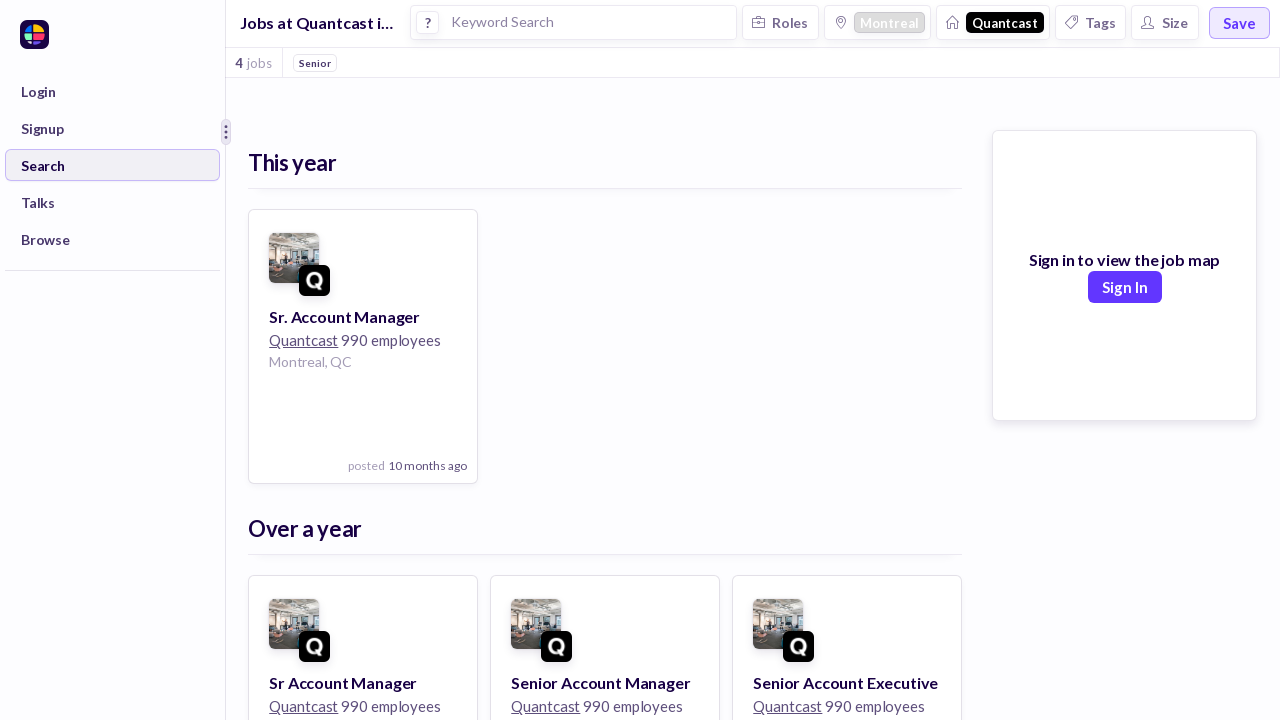

--- FILE ---
content_type: text/javascript
request_url: https://huntr.co/dist/7682.2e94e02814c34f31f9e2.bundle.js
body_size: 3162
content:
"use strict";(self.webpackChunkhuntr=self.webpackChunkhuntr||[]).push([[7682],{947:(e,t,r)=>{r.d(t,{A:()=>v});var n=r(96540),o=r(77550),i=r(16802),u=r(22884),c=r(45579),a=r(30708);function l(e){return l="function"==typeof Symbol&&"symbol"==typeof Symbol.iterator?function(e){return typeof e}:function(e){return e&&"function"==typeof Symbol&&e.constructor===Symbol&&e!==Symbol.prototype?"symbol":typeof e},l(e)}function p(e,t){var r=Object.keys(e);if(Object.getOwnPropertySymbols){var n=Object.getOwnPropertySymbols(e);t&&(n=n.filter(function(t){return Object.getOwnPropertyDescriptor(e,t).enumerable})),r.push.apply(r,n)}return r}function f(e){for(var t=1;t<arguments.length;t++){var r=null!=arguments[t]?arguments[t]:{};t%2?p(Object(r),!0).forEach(function(t){s(e,t,r[t])}):Object.getOwnPropertyDescriptors?Object.defineProperties(e,Object.getOwnPropertyDescriptors(r)):p(Object(r)).forEach(function(t){Object.defineProperty(e,t,Object.getOwnPropertyDescriptor(r,t))})}return e}function s(e,t,r){return(t=b(t))in e?Object.defineProperty(e,t,{value:r,enumerable:!0,configurable:!0,writable:!0}):e[t]=r,e}function y(e,t){for(var r=0;r<t.length;r++){var n=t[r];n.enumerable=n.enumerable||!1,n.configurable=!0,"value"in n&&(n.writable=!0),Object.defineProperty(e,b(n.key),n)}}function b(e){var t=function(e){if("object"!=l(e)||!e)return e;var t=e[Symbol.toPrimitive];if(void 0!==t){var r=t.call(e,"string");if("object"!=l(r))return r;throw new TypeError("@@toPrimitive must return a primitive value.")}return String(e)}(e);return"symbol"==l(t)?t:t+""}function h(){try{var e=!Boolean.prototype.valueOf.call(Reflect.construct(Boolean,[],function(){}))}catch(e){}return(h=function(){return!!e})()}function d(e){return d=Object.setPrototypeOf?Object.getPrototypeOf.bind():function(e){return e.__proto__||Object.getPrototypeOf(e)},d(e)}function m(e,t){return m=Object.setPrototypeOf?Object.setPrototypeOf.bind():function(e,t){return e.__proto__=t,e},m(e,t)}const v=function(e){function t(e){var r;return function(e,t){if(!(e instanceof t))throw new TypeError("Cannot call a class as a function")}(this,t),(r=function(e,t,r){return t=d(t),function(e,t){if(t&&("object"==l(t)||"function"==typeof t))return t;if(void 0!==t)throw new TypeError("Derived constructors may only return object or undefined");return function(e){if(void 0===e)throw new ReferenceError("this hasn't been initialised - super() hasn't been called");return e}(e)}(e,h()?Reflect.construct(t,r||[],d(e).constructor):t.apply(e,r))}(this,t,[e])).show=r.show.bind(r),r.state={show:!1},r}return function(e,t){if("function"!=typeof t&&null!==t)throw new TypeError("Super expression must either be null or a function");e.prototype=Object.create(t&&t.prototype,{constructor:{value:e,writable:!0,configurable:!0}}),Object.defineProperty(e,"prototype",{writable:!1}),t&&m(e,t)}(t,e),r=t,(p=[{key:"componentWillReceiveProps",value:function(e){null!=e.show&&null!=e.show&&e.show!=this.props.show&&this.setState({show:e.show})}},{key:"show",value:function(){this.setState({show:!0}),this.props.onVisibilityUpdate&&this.props.onVisibilityUpdate(!0)}},{key:"hide",value:function(){this.setState({show:!1}),this.props.onVisibilityUpdate&&this.props.onVisibilityUpdate(!1)}},{key:"render",value:function(){var e=this,t=this.props,r=t.reference,l=t.popper,p=t.placement,s=t.modifiers,y=t.showOnClick,b=t.strategy,h=t.showOnHover,d=t.referenceStyle,m=t.popperStyle,v=t.zIndex,w=t.noPortal,O=t.preventHideOnOutsideClick,g=this.state.show;return n.createElement(i.Ay,null,n.createElement(u.A,null,function(t){var o=t.ref;return n.createElement("div",{style:d,onClick:function(){return!!y&&e.show()},onMouseOver:function(){return!!h&&!g&&e.show()},onMouseOut:function(){return!!h&&g&&e.hide()},ref:o},r)}),w?n.createElement(o.Ay,{positionFixed:"fixed"==b,strategy:b||"absolute",placement:p||"right",modifiers:s},function(t){var r=t.ref,o=t.style,i=t.placement;return t.arrowProps,!!g&&n.createElement(c.A,{onClickOutside:function(){return!O&&e.hide()}},n.createElement("div",{ref:r,style:f(f(f({},o),m),{},{zIndex:v||20}),"data-placement":i},l))}):n.createElement(a.A,null,n.createElement(o.Ay,{placement:p||"right",modifiers:s},function(t){var r=t.ref,o=t.style,i=t.placement;return t.arrowProps,!!g&&n.createElement(c.A,{onClickOutside:function(){return!O&&e.hide()}},n.createElement("div",{ref:r,style:f(f(f({},o),m),{},{zIndex:v||20}),"data-placement":i},l))})))}}])&&y(r.prototype,p),Object.defineProperty(r,"prototype",{writable:!1}),r;var r,p}(n.Component)},31054:(e,t,r)=>{r.d(t,{A:()=>y});var n=r(96540),o=r(26531),i=r(39174);function u(e){return u="function"==typeof Symbol&&"symbol"==typeof Symbol.iterator?function(e){return typeof e}:function(e){return e&&"function"==typeof Symbol&&e.constructor===Symbol&&e!==Symbol.prototype?"symbol":typeof e},u(e)}function c(e,t){for(var r=0;r<t.length;r++){var n=t[r];n.enumerable=n.enumerable||!1,n.configurable=!0,"value"in n&&(n.writable=!0),Object.defineProperty(e,a(n.key),n)}}function a(e){var t=function(e){if("object"!=u(e)||!e)return e;var t=e[Symbol.toPrimitive];if(void 0!==t){var r=t.call(e,"string");if("object"!=u(r))return r;throw new TypeError("@@toPrimitive must return a primitive value.")}return String(e)}(e);return"symbol"==u(t)?t:t+""}function l(){try{var e=!Boolean.prototype.valueOf.call(Reflect.construct(Boolean,[],function(){}))}catch(e){}return(l=function(){return!!e})()}function p(e){return p=Object.setPrototypeOf?Object.getPrototypeOf.bind():function(e){return e.__proto__||Object.getPrototypeOf(e)},p(e)}function f(e,t){return f=Object.setPrototypeOf?Object.setPrototypeOf.bind():function(e,t){return e.__proto__=t,e},f(e,t)}var s=function(e){function t(){return function(e,t){if(!(e instanceof t))throw new TypeError("Cannot call a class as a function")}(this,t),function(e,t,r){return t=p(t),function(e,t){if(t&&("object"==u(t)||"function"==typeof t))return t;if(void 0!==t)throw new TypeError("Derived constructors may only return object or undefined");return function(e){if(void 0===e)throw new ReferenceError("this hasn't been initialised - super() hasn't been called");return e}(e)}(e,l()?Reflect.construct(t,r||[],p(e).constructor):t.apply(e,r))}(this,t,arguments)}return function(e,t){if("function"!=typeof t&&null!==t)throw new TypeError("Super expression must either be null or a function");e.prototype=Object.create(t&&t.prototype,{constructor:{value:e,writable:!0,configurable:!0}}),Object.defineProperty(e,"prototype",{writable:!1}),t&&f(e,t)}(t,e),r=t,(i=[{key:"render",value:function(){var e=this.props,t=e.size,r=e.icon,i=e.color,u=e.style,c=e.onClick,a={fill:i||o.A.portgore},l=[{transform:"scale(1,-1)"}];return u&&l.push(u),c&&l.push({cursor:"pointer"}),n.createElement("svg",{onClick:c,style:l,width:t||"20",height:t||"20",viewBox:"0 0 1024 900"},n.createElement("path",{style:a,d:r}))}}])&&c(r.prototype,i),Object.defineProperty(r,"prototype",{writable:!1}),r;var r,i}(n.Component);const y=(0,i.Ay)(s)},39210:(e,t,r)=>{r.d(t,{A:()=>u});var n=r(92568),o=r(96540),i=r(26531);const u=function(e){var t=e.size,r=e.color;return o.createElement(c,{xmlns:"http://www.w3.org/2000/svg",viewBox:"0 0 24 24",fill:r||i.A.portgore70,$_css:t||13,$_css2:t||13},o.createElement("path",{"fill-rule":"evenodd",d:"M9.401 3.003c1.155-2 4.043-2 5.197 0l7.355 12.748c1.154 2-.29 4.5-2.599 4.5H4.645c-2.309 0-3.752-2.5-2.598-4.5L9.4 3.003zM12 8.25a.75.75 0 01.75.75v3.75a.75.75 0 01-1.5 0V9a.75.75 0 01.75-.75zm0 8.25a.75.75 0 100-1.5.75.75 0 000 1.5z","clip-rule":"evenodd"}))};var c=(0,n.Ay)("svg").withConfig({displayName:"Warning___StyledSvg",componentId:"sc-1n86nbh-0"})(["height:","px;width:","px;"],function(e){return e.$_css},function(e){return e.$_css2})},45579:(e,t,r)=>{r.d(t,{A:()=>p});var n=r(96540);function o(e){return o="function"==typeof Symbol&&"symbol"==typeof Symbol.iterator?function(e){return typeof e}:function(e){return e&&"function"==typeof Symbol&&e.constructor===Symbol&&e!==Symbol.prototype?"symbol":typeof e},o(e)}function i(e,t){for(var r=0;r<t.length;r++){var n=t[r];n.enumerable=n.enumerable||!1,n.configurable=!0,"value"in n&&(n.writable=!0),Object.defineProperty(e,u(n.key),n)}}function u(e){var t=function(e){if("object"!=o(e)||!e)return e;var t=e[Symbol.toPrimitive];if(void 0!==t){var r=t.call(e,"string");if("object"!=o(r))return r;throw new TypeError("@@toPrimitive must return a primitive value.")}return String(e)}(e);return"symbol"==o(t)?t:t+""}function c(){try{var e=!Boolean.prototype.valueOf.call(Reflect.construct(Boolean,[],function(){}))}catch(e){}return(c=function(){return!!e})()}function a(e){return a=Object.setPrototypeOf?Object.getPrototypeOf.bind():function(e){return e.__proto__||Object.getPrototypeOf(e)},a(e)}function l(e,t){return l=Object.setPrototypeOf?Object.setPrototypeOf.bind():function(e,t){return e.__proto__=t,e},l(e,t)}var p=function(e){function t(e){var r;return function(e,t){if(!(e instanceof t))throw new TypeError("Cannot call a class as a function")}(this,t),(r=function(e,t,r){return t=a(t),function(e,t){if(t&&("object"==o(t)||"function"==typeof t))return t;if(void 0!==t)throw new TypeError("Derived constructors may only return object or undefined");return function(e){if(void 0===e)throw new ReferenceError("this hasn't been initialised - super() hasn't been called");return e}(e)}(e,c()?Reflect.construct(t,r||[],a(e).constructor):t.apply(e,r))}(this,t,[e])).setWrapperRef=r.setWrapperRef.bind(r),r.handleClickOutside=r.handleClickOutside.bind(r),r}return function(e,t){if("function"!=typeof t&&null!==t)throw new TypeError("Super expression must either be null or a function");e.prototype=Object.create(t&&t.prototype,{constructor:{value:e,writable:!0,configurable:!0}}),Object.defineProperty(e,"prototype",{writable:!1}),t&&l(e,t)}(t,e),r=t,(u=[{key:"componentDidMount",value:function(){document.addEventListener("mousedown",this.handleClickOutside)}},{key:"componentWillUnmount",value:function(){document.removeEventListener("mousedown",this.handleClickOutside)}},{key:"setWrapperRef",value:function(e){this.wrapperRef=e}},{key:"handleClickOutside",value:function(e){var t=this.props.onClickOutside;t&&this.wrapperRef&&!this.wrapperRef.contains(e.target)&&t()}},{key:"render",value:function(){var e=this.props,t=e.onClick,r=e.style,o=e.children;return n.createElement("div",{onClick:t,style:r,ref:this.setWrapperRef},o)}}])&&i(r.prototype,u),Object.defineProperty(r,"prototype",{writable:!1}),r;var r,u}(n.Component)},55413:(e,t,r)=>{r.d(t,{A:()=>h});var n=r(92568),o=r(96540),i=r(39174),u=r(49735),c=r(80474),a=r(39210);function l(e){return l="function"==typeof Symbol&&"symbol"==typeof Symbol.iterator?function(e){return typeof e}:function(e){return e&&"function"==typeof Symbol&&e.constructor===Symbol&&e!==Symbol.prototype?"symbol":typeof e},l(e)}function p(e,t){var r=Object.keys(e);if(Object.getOwnPropertySymbols){var n=Object.getOwnPropertySymbols(e);t&&(n=n.filter(function(t){return Object.getOwnPropertyDescriptor(e,t).enumerable})),r.push.apply(r,n)}return r}function f(e){for(var t=1;t<arguments.length;t++){var r=null!=arguments[t]?arguments[t]:{};t%2?p(Object(r),!0).forEach(function(t){s(e,t,r[t])}):Object.getOwnPropertyDescriptors?Object.defineProperties(e,Object.getOwnPropertyDescriptors(r)):p(Object(r)).forEach(function(t){Object.defineProperty(e,t,Object.getOwnPropertyDescriptor(r,t))})}return e}function s(e,t,r){return(t=function(e){var t=function(e){if("object"!=l(e)||!e)return e;var t=e[Symbol.toPrimitive];if(void 0!==t){var r=t.call(e,"string");if("object"!=l(r))return r;throw new TypeError("@@toPrimitive must return a primitive value.")}return String(e)}(e);return"symbol"==l(t)?t:t+""}(t))in e?Object.defineProperty(e,t,{value:r,enumerable:!0,configurable:!0,writable:!0}):e[t]=r,e}function y(e,t){(null==t||t>e.length)&&(t=e.length);for(var r=0,n=Array(t);r<t;r++)n[r]=e[r];return n}var b={topContainer:{position:"relative",display:"inline-flex"},container:f(f(f(f({},u.Ay.flexColumn),u.Ay.flexCenter),u.Ay.whiteRoundedContainer),{},{border:"none",flexGrow:"0",flexShrink:"0",borderRadius:"20%"}),imageContainer:{backgroundColor:"white",backgroundSize:"100%",backgroundRepeat:"no-repeat",backgroundPosition:"center"},input:{zIndex:2,cursor:"pointer",opacity:0,position:"absolute",margin:0,padding:0,top:0,left:0,right:0,bottom:0}};const h=(0,i.Ay)(function(e){var t=e.photoUrl,r=e.xxsmall,n=e.xsmall,i=e.small,u=e.medium,l=e.mediumLarge,p=e.large,f=e.xlarge,s=e.xxlarge,h=e.xxxlarge,m=e.style,v=e.onPhotoSelected,w=e.label,O=e.placeholder,g=e.rounded,j=e.showWarning,x=e.acceptedTypes,P=void 0===x?["image/*"]:x;(0,o.useEffect)(function(){_(t)},[t]);var S,E,k=(S=(0,o.useState)(t),E=2,function(e){if(Array.isArray(e))return e}(S)||function(e,t){var r=null==e?null:"undefined"!=typeof Symbol&&e[Symbol.iterator]||e["@@iterator"];if(null!=r){var n,o,i,u,c=[],a=!0,l=!1;try{if(i=(r=r.call(e)).next,0===t){if(Object(r)!==r)return;a=!1}else for(;!(a=(n=i.call(r)).done)&&(c.push(n.value),c.length!==t);a=!0);}catch(e){l=!0,o=e}finally{try{if(!a&&null!=r.return&&(u=r.return(),Object(u)!==u))return}finally{if(l)throw o}}return c}}(S,E)||function(e,t){if(e){if("string"==typeof e)return y(e,t);var r={}.toString.call(e).slice(8,-1);return"Object"===r&&e.constructor&&(r=e.constructor.name),"Map"===r||"Set"===r?Array.from(e):"Arguments"===r||/^(?:Ui|I)nt(?:8|16|32)(?:Clamped)?Array$/.test(r)?y(e,t):void 0}}(S,E)||function(){throw new TypeError("Invalid attempt to destructure non-iterable instance.\nIn order to be iterable, non-array objects must have a [Symbol.iterator]() method.")}()),C=k[0],_=k[1],R=[b.container,{width:"32px",height:"32px"}],A=[b.topContainer];return r&&R.push({width:"14px",height:"14px"}),n&&R.push({width:"16px",height:"16px",borderRadius:"2px"}),i&&R.push({width:"22px",height:"22px",borderRadius:"4px"}),u&&(R.push({width:"25px",height:"25px",borderRadius:"6px"}),g&&R.push({borderRadius:"13px"})),l&&(R.push({width:"27px",height:"27px",borderRadius:"6px"}),g&&R.push({borderRadius:"14px"})),p&&(R.push({width:"40px",height:"40px"}),g&&R.push({borderRadius:"20px"})),f&&(R.push({width:"52px",height:"52px"}),g&&R.push({borderRadius:"26px"})),s&&(R.push({width:"64px",height:"64px"}),g&&R.push({borderRadius:"32px"})),h&&R.push({width:"80px",height:"80px"}),m&&R.push(m),v&&A.push({":hover":{opacity:"0.7"}}),o.createElement("div",{style:A},!!j&&o.createElement(d,null,o.createElement(a.A,{size:25,color:"#F7B500"})),!!v&&o.createElement("input",{"aria-label":"photo",type:"file",name:"file",accept:P.join(","),style:b.input,onChange:function(e){var t=e.target.files[0];t&&(0,c.nk)(t).then(function(e){_(e),v(e,t)})}}),o.createElement("div",{role:"img","arial-label":w,style:[b.imageContainer,R,{backgroundImage:"url(".concat(C||O||"/images/profile-photo-placeholder.png",")")}]}))});var d=(0,n.Ay)("div").withConfig({displayName:"ImageBox___StyledDiv",componentId:"sc-1ipu3rm-0"})(["position:absolute;top:7px;right:7px"])}}]);
//# sourceMappingURL=sourcemaps/7682.bab58e15f1e5edf4a384e87242aa30c1.bundle.js.map

--- FILE ---
content_type: text/javascript
request_url: https://huntr.co/dist/6200.e6e6576e7f94b75dd102.bundle.js
body_size: 14852
content:
"use strict";(self.webpackChunkhuntr=self.webpackChunkhuntr||[]).push([[6200],{21061:(e,t,o)=>{o.d(t,{A:()=>ze});var r=o(96540),n=o(39174),i=o(26531),c=o(36836),l=o(34527);function a(e){return a="function"==typeof Symbol&&"symbol"==typeof Symbol.iterator?function(e){return typeof e}:function(e){return e&&"function"==typeof Symbol&&e.constructor===Symbol&&e!==Symbol.prototype?"symbol":typeof e},a(e)}function u(e,t){for(var o=0;o<t.length;o++){var r=t[o];r.enumerable=r.enumerable||!1,r.configurable=!0,"value"in r&&(r.writable=!0),Object.defineProperty(e,p(r.key),r)}}function p(e){var t=function(e){if("object"!=a(e)||!e)return e;var t=e[Symbol.toPrimitive];if(void 0!==t){var o=t.call(e,"string");if("object"!=a(o))return o;throw new TypeError("@@toPrimitive must return a primitive value.")}return String(e)}(e);return"symbol"==a(t)?t:t+""}function s(){try{var e=!Boolean.prototype.valueOf.call(Reflect.construct(Boolean,[],function(){}))}catch(e){}return(s=function(){return!!e})()}function f(e){return f=Object.setPrototypeOf?Object.getPrototypeOf.bind():function(e){return e.__proto__||Object.getPrototypeOf(e)},f(e)}function d(e,t){return d=Object.setPrototypeOf?Object.setPrototypeOf.bind():function(e,t){return e.__proto__=t,e},d(e,t)}var y=i.A.portgore70,m=i.A.portgore,b=function(e){function t(e){var o;return function(e,t){if(!(e instanceof t))throw new TypeError("Cannot call a class as a function")}(this,t),(o=function(e,t,o){return t=f(t),function(e,t){if(t&&("object"==a(t)||"function"==typeof t))return t;if(void 0!==t)throw new TypeError("Derived constructors may only return object or undefined");return function(e){if(void 0===e)throw new ReferenceError("this hasn't been initialised - super() hasn't been called");return e}(e)}(e,s()?Reflect.construct(t,o||[],f(e).constructor):t.apply(e,o))}(this,t,[e])).state={hover:!1},o}return function(e,t){if("function"!=typeof t&&null!==t)throw new TypeError("Super expression must either be null or a function");e.prototype=Object.create(t&&t.prototype,{constructor:{value:e,writable:!0,configurable:!0}}),Object.defineProperty(e,"prototype",{writable:!1}),t&&d(e,t)}(t,e),o=t,(n=[{key:"render",value:function(){var e=this,t=this.props,o=t.name,n=t.count,i=t.backgroundColor,l=t.borderColor,a=t.onClick,u=t.textColor,p=t.isActive,s=t.style,f=t.capitalize,d=this.state.hover,b=y,g=m,v=[h.tagStyle];return(p||d)&&(i&&v.push({backgroundColor:i}),u&&(b=u,g=u),v.push(h.hover)),l&&v.push({border:"1px solid ".concat(l)}),s&&v.push(s),r.createElement("div",{onMouseEnter:function(){return e.setState({hover:!0})},onMouseLeave:function(){return e.setState({hover:!1})},onClick:a,style:v},r.createElement("div",{style:h.innerContainer},r.createElement("div",{style:h.countContainer},r.createElement(c.A,{xxsmall:!0,truncate:!0,black:!0,color:g},n)),r.createElement("div",{style:h.nameContainer},r.createElement(c.A,{xxsmall:!0,truncate:!0,bold:!0,capitalize:!!f,color:b},o))))}}])&&u(o.prototype,n),Object.defineProperty(o,"prototype",{writable:!1}),o;var o,n}(r.Component),h={nameContainer:{padding:"0 7px",flexGrow:0,flexShrink:1,color:y,overflow:"hidden",display:"flex",alignItems:"center"},countContainer:{padding:"0 7px",flexGrow:0,flexShrink:0,borderRight:"1px solid ".concat(i.A.portgore10),color:m,display:"flex",alignItems:"center"},innerContainer:{display:"flex",flexDirection:"row",flexGrow:1},tagStyle:{maxWidth:"100%",boxSizing:"content-box",fontWeight:"bold",fontFamily:"Lato",cursor:"pointer",fontSize:"13px",display:"inline-flex",flexDirection:"column",backgroundColor:"white",height:"26px",borderRadius:"4px",transition:"all 0.4s ease-out",border:"1px solid ".concat(i.A.portgore10),boxShadow:"0px 3px 10px ".concat(i.A.portgore5)},hover:{boxShadow:"0px 3px 10px ".concat(i.A.portgore10)}};const g=(0,n.Ay)(b);var v=o(5554),x=o(71482);function w(e){return w="function"==typeof Symbol&&"symbol"==typeof Symbol.iterator?function(e){return typeof e}:function(e){return e&&"function"==typeof Symbol&&e.constructor===Symbol&&e!==Symbol.prototype?"symbol":typeof e},w(e)}function A(e,t){for(var o=0;o<t.length;o++){var r=t[o];r.enumerable=r.enumerable||!1,r.configurable=!0,"value"in r&&(r.writable=!0),Object.defineProperty(e,E(r.key),r)}}function E(e){var t=function(e){if("object"!=w(e)||!e)return e;var t=e[Symbol.toPrimitive];if(void 0!==t){var o=t.call(e,"string");if("object"!=w(o))return o;throw new TypeError("@@toPrimitive must return a primitive value.")}return String(e)}(e);return"symbol"==w(t)?t:t+""}function C(){try{var e=!Boolean.prototype.valueOf.call(Reflect.construct(Boolean,[],function(){}))}catch(e){}return(C=function(){return!!e})()}function j(e){return j=Object.setPrototypeOf?Object.getPrototypeOf.bind():function(e){return e.__proto__||Object.getPrototypeOf(e)},j(e)}function S(e,t){return S=Object.setPrototypeOf?Object.setPrototypeOf.bind():function(e,t){return e.__proto__=t,e},S(e,t)}var O=function(e){function t(e){var o;return function(e,t){if(!(e instanceof t))throw new TypeError("Cannot call a class as a function")}(this,t),(o=function(e,t,o){return t=j(t),function(e,t){if(t&&("object"==w(t)||"function"==typeof t))return t;if(void 0!==t)throw new TypeError("Derived constructors may only return object or undefined");return function(e){if(void 0===e)throw new ReferenceError("this hasn't been initialised - super() hasn't been called");return e}(e)}(e,C()?Reflect.construct(t,o||[],j(e).constructor):t.apply(e,o))}(this,t,[e])).state={searchKeyword:""},o}return function(e,t){if("function"!=typeof t&&null!==t)throw new TypeError("Super expression must either be null or a function");e.prototype=Object.create(t&&t.prototype,{constructor:{value:e,writable:!0,configurable:!0}}),Object.defineProperty(e,"prototype",{writable:!1}),t&&S(e,t)}(t,e),o=t,(n=[{key:"render",value:function(){var e=this,t=this,o=this.props,n=o.selectedElements,a=o.suggestedElements,u=o.searchResultElements,p=o.icon,s=o.placeholder,f=o.onSearch,d=o.onElementRemoved,y=o.onElementSelected,m=o.noResultsMessage,b=this.state.searchKeyword,h=n?n.length:0,w=a?a.length:0,A=u?u.length:0,E=n&&h>0?n[0]:null,C=r.createElement("div",{key:"target",style:_.buttonContainer},!!p&&r.createElement("span",{style:_.icon,className:"icon ".concat(p)}),(!n||h<=0)&&!!s&&r.createElement(c.A,{truncate:!0,xsmall:!0,bold:!0,style:{marginRight:"5px","@media (max-width: 600px)":{display:"none"}},color:i.A.portgore60},s),!!E&&r.createElement(l.A,{capitalize:!0,name:E.name,isActive:!0,backgroundColor:E.color,textColor:"white"}),h>1&&r.createElement(l.A,{name:"+".concat(h-1),style:{padding:"0 7px",marginLeft:"5px"},isActive:!0,backgroundColor:i.A.whiteWhisper,borderColor:i.A.portgore10,textColor:i.A.portgore70})),j=r.createElement("div",{key:"popover",onScroll:function(e){return e.stopPropagation()},style:_.popoverContainer},!!f&&r.createElement("div",{style:_.searchContainer},r.createElement("span",{style:{fontSize:"14px",color:i.A.portgore40},className:"icon icon-magnifier"}),r.createElement(x.A,{useTypingTimeout:!0,style:_.input,placeholder:"Search ".concat(s),autoFocus:!0,text:b,onRealTimeTextChange:function(e){t.setState({searchKeyword:e}),f(e)}})),!b&&w+h+A==0&&r.createElement(c.A,{xsmall:!0,color:i.A.portgore70,style:{padding:"0 10px"}},"No ",s," suggestions to filter these results by; try expanding your search..."),0==A&&!!b&&r.createElement(c.A,{xsmall:!0,color:i.A.portgore70,style:{padding:"0 10px 5px 10px"}},m||"We could not find any ".concat(s," matching your query")),!!u&&u.map(function(t){var o=t._id,n=t.name,i=t.color,c=t.type;return r.createElement("div",{key:o,style:{width:"100%",marginBottom:"10px"}},r.createElement(l.A,{capitalize:!0,onClick:function(){y({_id:o,name:n,color:i,type:c}),e.setState({searchKeyword:""})},name:n,isActive:!1,backgroundColor:i,textColor:"white"}))}),!!n&&n.map(function(e){var t=e._id,o=e.name,n=e.color,i=e.type;return r.createElement("div",{key:t,style:{width:"100%",marginBottom:"10px"}},r.createElement(l.A,{capitalize:!0,showDeleteIcon:!0,onClick:function(){return d({_id:t,name:o,color:n,type:i})},name:o,isActive:!0,backgroundColor:n,textColor:"white"}))}),!b&&!!a&&a.map(function(e){var t=e._id,o=e.name,n=e.count,i=e.color,c=e.type;return r.createElement("div",{key:t,style:{width:"100%",marginBottom:"10px"}},r.createElement(g,{capitalize:!0,name:o,count:n,isActive:!1,onClick:function(){return y({_id:t,name:o,color:i,type:c})},backgroundColor:i,textColor:"white"}))}));return r.createElement(v.A,{alignRight:!0,target:C,popover:j})}}])&&A(o.prototype,n),Object.defineProperty(o,"prototype",{writable:!1}),o;var o,n}(r.Component),_={input:{height:"30px",padding:"0px 10px 0px",backgroundColor:"white",border:"none",margin:0},searchContainer:{marginBottom:"15px",display:"flex",alignItems:"center"},buttonContainer:{display:"flex",flexDirection:"row",borderRadius:"4px",flexShrink:1,height:"33px",alignItems:"center",padding:"0 5px 0 9px",cursor:"pointer",boxShadow:"0px 4px 10px ".concat(i.A.portgore5),border:"1px solid ".concat(i.A.whisper),":hover":{border:"1px solid ".concat(i.A.portgore20)},":focus":{border:"1px solid ".concat(i.A.electricViolet)}},popoverContainer:{display:"flex",flexDirection:"column",borderRadius:"4px",maxHeight:"300px",overflow:"auto",padding:"15px",width:"180px"},icon:{fontSize:"13px",paddingRight:"7px",color:i.A.portgore60}};const P=(0,n.Ay)(O);function k(e){return k="function"==typeof Symbol&&"symbol"==typeof Symbol.iterator?function(e){return typeof e}:function(e){return e&&"function"==typeof Symbol&&e.constructor===Symbol&&e!==Symbol.prototype?"symbol":typeof e},k(e)}function R(e,t){for(var o=0;o<t.length;o++){var r=t[o];r.enumerable=r.enumerable||!1,r.configurable=!0,"value"in r&&(r.writable=!0),Object.defineProperty(e,T(r.key),r)}}function T(e){var t=function(e){if("object"!=k(e)||!e)return e;var t=e[Symbol.toPrimitive];if(void 0!==t){var o=t.call(e,"string");if("object"!=k(o))return o;throw new TypeError("@@toPrimitive must return a primitive value.")}return String(e)}(e);return"symbol"==k(t)?t:t+""}function I(){try{var e=!Boolean.prototype.valueOf.call(Reflect.construct(Boolean,[],function(){}))}catch(e){}return(I=function(){return!!e})()}function B(e){return B=Object.setPrototypeOf?Object.getPrototypeOf.bind():function(e){return e.__proto__||Object.getPrototypeOf(e)},B(e)}function N(e,t){return N=Object.setPrototypeOf?Object.setPrototypeOf.bind():function(e,t){return e.__proto__=t,e},N(e,t)}var z=function(e){function t(e){var o;return function(e,t){if(!(e instanceof t))throw new TypeError("Cannot call a class as a function")}(this,t),(o=function(e,t,o){return t=B(t),function(e,t){if(t&&("object"==k(t)||"function"==typeof t))return t;if(void 0!==t)throw new TypeError("Derived constructors may only return object or undefined");return function(e){if(void 0===e)throw new ReferenceError("this hasn't been initialised - super() hasn't been called");return e}(e)}(e,I()?Reflect.construct(t,o||[],B(e).constructor):t.apply(e,o))}(this,t,[e])).state={selectedSubSpaceId:null},o}return function(e,t){if("function"!=typeof t&&null!==t)throw new TypeError("Super expression must either be null or a function");e.prototype=Object.create(t&&t.prototype,{constructor:{value:e,writable:!0,configurable:!0}}),Object.defineProperty(e,"prototype",{writable:!1}),t&&N(e,t)}(t,e),o=t,(n=[{key:"render",value:function(){var e=this,t=this.props,o=t.roleTree,n=t.selectedRoles,a=t.onRoleRemoved,u=t.onRoleSelected,p=this.state.selectedSubSpaceId,s=n?n.length:0,f=n&&s>0?n[0]:null,d=r.createElement("div",{key:"target",style:J.buttonContainer},r.createElement("span",{style:J.icon,className:"icon icon-briefcase"}),(!n||s<=0)&&r.createElement(c.A,{truncate:!0,xsmall:!0,bold:!0,color:i.A.portgore60,style:{marginRight:"5px","@media (max-width: 600px)":{display:"none"}}},"Roles"),!!f&&r.createElement(l.A,{capitalize:!0,name:f.name,isActive:!0,backgroundColor:f.color,textColor:"white"}),s>1&&r.createElement(l.A,{name:"+".concat(s-1),style:{padding:"0 7px",marginLeft:"5px"},isActive:!0,backgroundColor:i.A.whiteWhisper,borderColor:i.A.portgore10,textColor:i.A.portgore70})),y=r.createElement("div",{key:"popover",onScroll:function(e){return e.stopPropagation()},style:J.popoverContainer},!!o&&o.map(function(t){var o=t.name,n=t.emoji,i=t._id,s=t.roles,f=t.isExpanded,d=p?i==p:f;return r.createElement("div",{style:{width:"100%"}},r.createElement("div",{style:J.titleBar,onClick:function(){var t=d?1:i;e.setState({selectedSubSpaceId:t})}},r.createElement("span",{style:J.emoji},n),r.createElement(c.A,{xsmall:!0,bold:!0,style:{flexGrow:1}},o),d?r.createElement("span",{style:{fontSize:"13px"},className:"icon icon-arrow-up"}):r.createElement("span",{style:{fontSize:"13px"},className:"icon icon-arrow-down"})),!!d&&r.createElement("div",{style:J.specialtiesContainer},s.map(function(e){var t=e._id,o=e.name,n=e.color,i=e.isSelected,c=e.type;return r.createElement("div",{style:{width:"100%",marginBottom:"10px"}},r.createElement(l.A,{capitalize:!0,showDeleteIcon:i,name:o,onClick:function(){i?a({_id:t,name:o,color:n,type:c}):u({_id:t,name:o,color:n,type:c})},isActive:i,backgroundColor:n,textColor:"white"}))})))}));return r.createElement(v.A,{alignRight:!0,target:d,popover:y})}}])&&R(o.prototype,n),Object.defineProperty(o,"prototype",{writable:!1}),o;var o,n}(r.Component),J={titleBar:{display:"flex",height:"40px",padding:"0 10px",flexDirection:"row",alignItems:"center",cursor:"pointer",borderBottom:"1px solid ".concat(i.A.portgore10)},emoji:{fontSize:"13px",marginRight:"10px"},specialtiesContainer:{display:"flex",padding:"15px 10px 10px 10px",flexDirection:"column",maxHeight:"400px",overflowY:"auto",borderBottom:"1px solid ".concat(i.A.portgore10)},buttonContainer:{display:"flex",flexDirection:"row",borderRadius:"4px",flexShrink:1,height:"33px",alignItems:"center",padding:"0 5px 0 9px",cursor:"pointer",boxShadow:"0px 4px 10px ".concat(i.A.portgore5),border:"1px solid ".concat(i.A.whisper),":hover":{border:"1px solid ".concat(i.A.portgore20)},":focus":{border:"1px solid ".concat(i.A.electricViolet)}},popoverContainer:{display:"flex",flexDirection:"column",borderRadius:"4px",overflow:"auto",maxHeight:"300px",width:"250px"},icon:{fontSize:"13px",paddingRight:"7px",color:i.A.portgore60}};const D=(0,n.Ay)(z);function L(e){return L="function"==typeof Symbol&&"symbol"==typeof Symbol.iterator?function(e){return typeof e}:function(e){return e&&"function"==typeof Symbol&&e.constructor===Symbol&&e!==Symbol.prototype?"symbol":typeof e},L(e)}function M(e,t){for(var o=0;o<t.length;o++){var r=t[o];r.enumerable=r.enumerable||!1,r.configurable=!0,"value"in r&&(r.writable=!0),Object.defineProperty(e,F(r.key),r)}}function F(e){var t=function(e){if("object"!=L(e)||!e)return e;var t=e[Symbol.toPrimitive];if(void 0!==t){var o=t.call(e,"string");if("object"!=L(o))return o;throw new TypeError("@@toPrimitive must return a primitive value.")}return String(e)}(e);return"symbol"==L(t)?t:t+""}function Q(){try{var e=!Boolean.prototype.valueOf.call(Reflect.construct(Boolean,[],function(){}))}catch(e){}return(Q=function(){return!!e})()}function U(e){return U=Object.setPrototypeOf?Object.getPrototypeOf.bind():function(e){return e.__proto__||Object.getPrototypeOf(e)},U(e)}function V(e,t){return V=Object.setPrototypeOf?Object.setPrototypeOf.bind():function(e,t){return e.__proto__=t,e},V(e,t)}var W=function(e){function t(){return function(e,t){if(!(e instanceof t))throw new TypeError("Cannot call a class as a function")}(this,t),function(e,t,o){return t=U(t),function(e,t){if(t&&("object"==L(t)||"function"==typeof t))return t;if(void 0!==t)throw new TypeError("Derived constructors may only return object or undefined");return function(e){if(void 0===e)throw new ReferenceError("this hasn't been initialised - super() hasn't been called");return e}(e)}(e,Q()?Reflect.construct(t,o||[],U(e).constructor):t.apply(e,o))}(this,t,arguments)}return function(e,t){if("function"!=typeof t&&null!==t)throw new TypeError("Super expression must either be null or a function");e.prototype=Object.create(t&&t.prototype,{constructor:{value:e,writable:!0,configurable:!0}}),Object.defineProperty(e,"prototype",{writable:!1}),t&&V(e,t)}(t,e),o=t,(n=[{key:"render",value:function(){var e=this.props,t=e.type,o=e.text,n=e.exclude,a=e.searchTitle,u=e.searchDescription,p=e.searchCompany,s=e.style,f=e.onClick;return r.createElement("div",{onClick:f,style:{display:"flex"}},!!n&&r.createElement(l.A,{name:"not",style:s,isActive:!0,backgroundColor:"white",borderColor:i.A.portgore10,textColor:i.A.portgore70}),"TXT"==t&&!!a&&!!u&&!!p&&r.createElement(l.A,{name:o,style:s,isActive:!0,backgroundColor:i.A.whiteWhisper,borderColor:i.A.portgore10,textColor:i.A.portgore70}),"TXT"==t&&!a&&!!u&&!p&&r.createElement(l.A,{name:o,style:s,isActive:!0,prefixText:"desc: ",prefixColor:i.A.portgore40,backgroundColor:i.A.whiteWhisper,borderColor:i.A.portgore10,textColor:i.A.portgore70}),"TXT"==t&&!!a&&!u&&!p&&r.createElement(l.A,{name:o,style:s,isActive:!0,prefixText:"title: ",prefixColor:i.A.portgore40,backgroundColor:i.A.whiteWhisper,borderColor:i.A.portgore10,textColor:i.A.portgore70}),"TXT"==t&&!a&&!u&&!!p&&r.createElement(l.A,{name:o,style:s,isActive:!0,prefixText:"company: ",prefixColor:i.A.portgore40,backgroundColor:i.A.whiteWhisper,borderColor:i.A.portgore10,textColor:i.A.portgore70}),"AND"==t&&r.createElement(l.A,{name:"and",style:s,isActive:!0,backgroundColor:"white",borderColor:i.A.portgore10,textColor:i.A.portgore70}),"OR"==t&&r.createElement(l.A,{name:"or",style:s,isActive:!0,backgroundColor:"white",borderColor:i.A.portgore10,textColor:i.A.portgore70}),"GROUP_START"==t&&r.createElement("div",{style:H.groupSymbolContainer},r.createElement(c.A,{medium:!0,color:i.A.portgore40},"(")),"GROUP_END"==t&&r.createElement("div",{style:H.groupSymbolContainer},r.createElement(c.A,{medium:!0,color:i.A.portgore40},")")))}}])&&M(o.prototype,n),Object.defineProperty(o,"prototype",{writable:!1}),o;var o,n}(r.Component),H={groupSymbolContainer:{height:"26px",display:"flex",alignItems:"center",justifyContent:"center",width:"12px",marginRight:"5px"}};const q=W;var G=o(80474),Z=o(92568);function $(e,t){return function(e){if(Array.isArray(e))return e}(e)||function(e,t){var o=null==e?null:"undefined"!=typeof Symbol&&e[Symbol.iterator]||e["@@iterator"];if(null!=o){var r,n,i,c,l=[],a=!0,u=!1;try{if(i=(o=o.call(e)).next,0===t){if(Object(o)!==o)return;a=!1}else for(;!(a=(r=i.call(o)).done)&&(l.push(r.value),l.length!==t);a=!0);}catch(e){u=!0,n=e}finally{try{if(!a&&null!=o.return&&(c=o.return(),Object(c)!==c))return}finally{if(u)throw n}}return l}}(e,t)||function(e,t){if(e){if("string"==typeof e)return K(e,t);var o={}.toString.call(e).slice(8,-1);return"Object"===o&&e.constructor&&(o=e.constructor.name),"Map"===o||"Set"===o?Array.from(e):"Arguments"===o||/^(?:Ui|I)nt(?:8|16|32)(?:Clamped)?Array$/.test(o)?K(e,t):void 0}}(e,t)||function(){throw new TypeError("Invalid attempt to destructure non-iterable instance.\nIn order to be iterable, non-array objects must have a [Symbol.iterator]() method.")}()}function K(e,t){(null==t||t>e.length)&&(t=e.length);for(var o=0,r=Array(t);o<t;o++)r[o]=e[o];return r}var X=[{title:"Job Title search",example:"title: engineer"},{title:"Job Description search",example:"description: node js"},{title:"Exclusion",example:"-senior"},{title:"AND",example:"title: developer AND node js"},{title:"OR",example:"title: developer OR title: engineer"},{title:"Grouping",example:"(title: developer OR title: engineer) AND node js"}],Y=Z.Ay.div.withConfig({displayName:"JobSearchTextField__Container",componentId:"sc-3j9lie-0"})(["transition:all 0.4s ease-out;flex-grow:1;z-index:2;display:flex;box-sizing:border-box;box-shadow:0px 4px 10px ",";border:1px solid ",";background-color:white;border-radius:4px;flex-direction:column;&:hover{border:1px solid ",";};"],i.A.portgore5,function(e){return e.focus?i.A.electricViolet:i.A.whisper},function(e){return e.focus?i.A.electricViolet:i.A.portgore20}),ee=Z.Ay.div.withConfig({displayName:"JobSearchTextField__KeywordContainer",componentId:"sc-3j9lie-1"})(["display:flex;align-items:center;height:33px;max-width:","px;overflow-y:auto;"],.5*window.innerWidth),te=Z.Ay.div.withConfig({displayName:"JobSearchTextField__PopoverItem",componentId:"sc-3j9lie-2"})(["display:flex;flex-direction:column;padding:8px 12px;border-bottom:1px solid ",";"],i.A.portgore5),oe=Z.Ay.div.withConfig({displayName:"JobSearchTextField__PopoverContainer",componentId:"sc-3j9lie-3"})(["display:flex;flex-direction:column;width:280px;"]),re=Z.Ay.p.withConfig({displayName:"JobSearchTextField__QuestionBox",componentId:"sc-3j9lie-4"})(["transition:all 0.4s ease-out;width:21px;height:21px;border-radius:4px;box-shadow:0px 4px 10px ",";border:1px solid ",";display:flex;align-items:center;justify-content:center;cursor:help;&:hover{border:1px solid ",";}"],i.A.portgore5,i.A.whisper,i.A.electricViolet),ne=Z.Ay.input.withConfig({displayName:"JobSearchTextField__Input",componentId:"sc-3j9lie-5"})(["height:33px;padding:0px 5px 2px 5px;background-color:white;font-size:14px;border:none;margin:0;&:focus{border:none;box-shadow:none;}"]),ie=Z.Ay.div.withConfig({displayName:"JobSearchTextField__SearchContainer",componentId:"sc-3j9lie-6"})(["display:flex;flex-grow:1;box-sizing:border-box;height:33px;align-items:center;"]);const ce=function(e){var t=e.onTextQuery,o=e.queryArray,n=$((0,r.useState)(""),2),a=n[0],u=n[1],p=$((0,r.useState)(!1),2),s=p[0],f=p[1],d=$((0,r.useState)(null),2),y=d[0],m=d[1];return r.createElement(Y,{focus:s,onScroll:function(e){return e.stopPropagation()},onClick:function(){u((0,G.gL)(o)),f(!0),y.focus()}},r.createElement(ie,{className:"no-scrollbar"},r.createElement(v.A,{style:{marginLeft:"5px",marginRight:"7px"},target:r.createElement(re,{key:"questionBox"},r.createElement(c.A,{bold:!0,xsmall:!0,color:i.A.portgore70},"?")),popover:r.createElement(oe,null,X.map(function(e){var t=e.title,o=e.example;return r.createElement(te,null,r.createElement(c.A,{xsmall:!0,bold:!0},t),r.createElement(c.A,{xsmall:!0,color:i.A.portgore70},o))}))}),r.createElement("form",{style:{flexGrow:1},onSubmit:function(e){e.preventDefault(),t(a),u(""),f(!1),y.blur()}},r.createElement(ne,{"aria-label":"job-keyword-search",ref:function(e){return m(e)},onBlur:function(){u(""),f(!1)},placeholder:"Keyword Search",value:a,type:"text",onChange:function(e){return u(e.target.value)}})),r.createElement(ee,null,r.createElement("div",{style:{display:"flex"}},!s&&o.length>0&&r.createElement(l.A,{name:"matching",style:{marginRight:"5px"},isActive:!0,backgroundColor:i.A.whiteWhisper,borderColor:i.A.portgore10,textColor:i.A.portgore70}),!s&&o.map(function(e){var t=e.type,o=e.txt,n=e.exclude,i=e.title,c=e.description,l=e.companyName;return r.createElement(q,{text:o,exclude:n,searchTitle:!!i,searchDescription:!!c,searchCompany:!!l,style:{marginRight:"5px"},type:t})})))))};var le=o(50674),ae=o(40110);function ue(e){return ue="function"==typeof Symbol&&"symbol"==typeof Symbol.iterator?function(e){return typeof e}:function(e){return e&&"function"==typeof Symbol&&e.constructor===Symbol&&e!==Symbol.prototype?"symbol":typeof e},ue(e)}function pe(e,t,o){return(t=fe(t))in e?Object.defineProperty(e,t,{value:o,enumerable:!0,configurable:!0,writable:!0}):e[t]=o,e}function se(e,t){for(var o=0;o<t.length;o++){var r=t[o];r.enumerable=r.enumerable||!1,r.configurable=!0,"value"in r&&(r.writable=!0),Object.defineProperty(e,fe(r.key),r)}}function fe(e){var t=function(e){if("object"!=ue(e)||!e)return e;var t=e[Symbol.toPrimitive];if(void 0!==t){var o=t.call(e,"string");if("object"!=ue(o))return o;throw new TypeError("@@toPrimitive must return a primitive value.")}return String(e)}(e);return"symbol"==ue(t)?t:t+""}function de(){try{var e=!Boolean.prototype.valueOf.call(Reflect.construct(Boolean,[],function(){}))}catch(e){}return(de=function(){return!!e})()}function ye(e){return ye=Object.setPrototypeOf?Object.getPrototypeOf.bind():function(e){return e.__proto__||Object.getPrototypeOf(e)},ye(e)}function me(e,t){return me=Object.setPrototypeOf?Object.setPrototypeOf.bind():function(e,t){return e.__proto__=t,e},me(e,t)}o(37616);var be=function(e){function t(e){var o;return function(e,t){if(!(e instanceof t))throw new TypeError("Cannot call a class as a function")}(this,t),(o=function(e,t,o){return t=ye(t),function(e,t){if(t&&("object"==ue(t)||"function"==typeof t))return t;if(void 0!==t)throw new TypeError("Derived constructors may only return object or undefined");return function(e){if(void 0===e)throw new ReferenceError("this hasn't been initialised - super() hasn't been called");return e}(e)}(e,de()?Reflect.construct(t,o||[],ye(e).constructor):t.apply(e,o))}(this,t,[e])).handleChange=o.handleChange.bind(o),o.state={value:e.value},o}return function(e,t){if("function"!=typeof t&&null!==t)throw new TypeError("Super expression must either be null or a function");e.prototype=Object.create(t&&t.prototype,{constructor:{value:e,writable:!0,configurable:!0}}),Object.defineProperty(e,"prototype",{writable:!1}),t&&me(e,t)}(t,e),o=t,(n=[{key:"handleChange",value:function(e){this.setState({value:e})}},{key:"render",value:function(){var e=this,t=this.props,o=t.min,n=t.max,l=t.onChange,a=t.step,u=t.barValues,p=t.barLabels,s=this.state.value;return r.createElement("div",null,r.createElement(le.A,{hideLegend:!0,hideXTicks:!0,titleCb:function(e,t){return"".concat(e[0].label," employees")},labelCb:function(e,t){return"".concat(e.value," jobs")},barColor:i.A.portgore20,barHoverColor:i.A.electricViolet,barValues:u,style:{position:"relative",top:"0px"},labels:p}),r.createElement(ae.Q6,{min:o||0,max:n||100,step:a||1,onChange:this.handleChange,onAfterChange:function(t){e.handleChange(t),l&&l(t)},value:s,handleStyle:[he.handle,he.handle],trackStyle:[he.track],railStyle:he.rail}),r.createElement("div",{style:he.inputContainer},r.createElement("input",{"aria-label":"from",style:he.input,placeholder:"From",value:s[0],type:"number",onChange:function(t){var o=[t.target.value,s[1]];e.handleChange(o),l&&l(o)}}),r.createElement(c.A,{xsmall:!0,bold:!0,style:{margin:"0 10px"},color:i.A.portgore40},"to"),r.createElement("input",{"aria-label":"to",style:he.input,placeholder:"To",value:s[1],type:"number",onChange:function(t){var o=t.target,r=[s[0],o.value];e.handleChange(r),l&&l(r)}})))}}])&&se(o.prototype,n),Object.defineProperty(o,"prototype",{writable:!1}),o;var o,n}(r.Component),he={container:{position:"relative",height:"14px",padding:"5px 0",width:"100%",borderRadius:"6px",touchAction:"none",boxSizing:"border-box"},track:{position:"absolute",left:"0",height:"4px",borderRadius:"6px",backgroundColor:i.A.electricViolet},rail:{position:"absolute",width:"100%",height:"4px",borderRadius:"6px",backgroundColor:i.A.whisper},handle:pe(pe(pe(pe(pe(pe(pe({position:"absolute",width:"20px",height:"20px",cursor:"pointer"},"cursor","-webkit-grab"),"marginTop","-7px"),"cursor","grab"),"borderRadius","4px"),"border","solid 1px ".concat(i.A.portgore20)),"backgroundColor","#fff"),"touchAction","pan-x"),input:{margin:0,width:"60px",height:"28px",paddingLeft:"5px",backgroundColor:"white",boxShadow:"0 4px 10px ".concat(i.A.portgore10),textAlign:"center"},inputContainer:{marginTop:"10px",display:"flex",flexDirection:"row",alignTtems:"center",justifyContent:"center"}};const ge=(0,n.Ay)(be);function ve(e){return ve="function"==typeof Symbol&&"symbol"==typeof Symbol.iterator?function(e){return typeof e}:function(e){return e&&"function"==typeof Symbol&&e.constructor===Symbol&&e!==Symbol.prototype?"symbol":typeof e},ve(e)}function xe(e,t){for(var o=0;o<t.length;o++){var r=t[o];r.enumerable=r.enumerable||!1,r.configurable=!0,"value"in r&&(r.writable=!0),Object.defineProperty(e,we(r.key),r)}}function we(e){var t=function(e){if("object"!=ve(e)||!e)return e;var t=e[Symbol.toPrimitive];if(void 0!==t){var o=t.call(e,"string");if("object"!=ve(o))return o;throw new TypeError("@@toPrimitive must return a primitive value.")}return String(e)}(e);return"symbol"==ve(t)?t:t+""}function Ae(){try{var e=!Boolean.prototype.valueOf.call(Reflect.construct(Boolean,[],function(){}))}catch(e){}return(Ae=function(){return!!e})()}function Ee(e){return Ee=Object.setPrototypeOf?Object.getPrototypeOf.bind():function(e){return e.__proto__||Object.getPrototypeOf(e)},Ee(e)}function Ce(e,t){return Ce=Object.setPrototypeOf?Object.setPrototypeOf.bind():function(e,t){return e.__proto__=t,e},Ce(e,t)}var je=4e3,Se=function(e){function t(){return function(e,t){if(!(e instanceof t))throw new TypeError("Cannot call a class as a function")}(this,t),function(e,t,o){return t=Ee(t),function(e,t){if(t&&("object"==ve(t)||"function"==typeof t))return t;if(void 0!==t)throw new TypeError("Derived constructors may only return object or undefined");return function(e){if(void 0===e)throw new ReferenceError("this hasn't been initialised - super() hasn't been called");return e}(e)}(e,Ae()?Reflect.construct(t,o||[],Ee(e).constructor):t.apply(e,o))}(this,t,arguments)}return function(e,t){if("function"!=typeof t&&null!==t)throw new TypeError("Super expression must either be null or a function");e.prototype=Object.create(t&&t.prototype,{constructor:{value:e,writable:!0,configurable:!0}}),Object.defineProperty(e,"prototype",{writable:!1}),t&&Ce(e,t)}(t,e),o=t,(n=[{key:"render",value:function(){var e=this.props,t=e.barValues,o=e.barLabels,n=e.onChange,a=e.onRemove,u=e.min,p=e.max,s=void 0!==u?u:0,f=void 0!==p?p:je,d=f==je?"+".concat(f):f,y=r.createElement("div",{key:"target",style:Oe.buttonContainer},r.createElement("span",{style:Oe.icon,className:"icon icon-user"}),void 0===u&&void 0===p&&r.createElement(c.A,{truncate:!0,xsmall:!0,bold:!0,color:i.A.portgore60,style:{marginRight:"5px","@media (max-width: 600px)":{display:"none"}}},"Size"),(void 0!==u||void 0!==p)&&r.createElement(l.A,{capitalize:!0,name:"".concat(s," - ").concat(d),isActive:!1,textColor:"white"})),m=r.createElement("div",{key:"popover",onScroll:function(e){return e.stopPropagation()},style:Oe.popoverContainer},r.createElement(c.A,{xsmall:!0,bold:!0},"Employee Count"),r.createElement(c.A,{xsmall:!0,color:i.A.portgore70,style:{marginBottom:"10px"}},"Filter jobs by employer size."),r.createElement(ge,{min:0,max:je,step:100,barValues:t,barLabels:o,onChange:function(e){var t=0==e[0]?null:e[0],o=e[1]==je?null:e[1];null==t&&null==o?a&&a():n&&n(t,o)},value:[s,f]}));return r.createElement(v.A,{alignRight:!0,target:y,popover:m})}}])&&xe(o.prototype,n),Object.defineProperty(o,"prototype",{writable:!1}),o;var o,n}(r.Component),Oe={buttonContainer:{display:"flex",flexDirection:"row",borderRadius:"4px",flexShrink:1,height:"33px",alignItems:"center",padding:"0 5px 0 9px",cursor:"pointer",boxShadow:"0px 4px 10px ".concat(i.A.portgore5),border:"1px solid ".concat(i.A.whisper),":hover":{border:"1px solid ".concat(i.A.portgore20)},":focus":{border:"1px solid ".concat(i.A.electricViolet)}},icon:{fontSize:"13px",paddingRight:"7px",color:i.A.portgore60},popoverContainer:{display:"flex",flexDirection:"column",borderRadius:"4px",maxHeight:"300px",overflow:"auto",padding:"20px 25px 30px 25px",width:"270px"}};const _e=(0,n.Ay)(Se);var Pe=Z.Ay.div.withConfig({displayName:"ToggleButton__Button",componentId:"sc-1tqq8dk-0"})(["display:flex;flex-direction:row;border-radius:4px;flex-shrink:1;height:33px;align-items:center;padding:0 5px 0 9px;cursor:pointer;box-shadow:0px 4px 10px ",";border:1px solid ",";background-color:",";&:hover{border:1px solid ",";};&:focus{border:1px solid ",";}"],i.A.portgore5,function(e){return e.isActive?i.A.dodgerBlue:i.A.whisper},function(e){return e.isActive?i.A.dodgerBlue:"white"},i.A.portgore20,i.A.electricViolet);const ke=function(e){var t=e.style,o=e.isActive,n=e.onClick,l=e.text,a=e.iconClass;return r.createElement(Pe,{style:t,isActive:!!o,onClick:n},r.createElement(Re,{className:"icon ".concat(a),$_css:o?"white":i.A.portgore60}),r.createElement(c.A,{truncate:!0,xsmall:!0,bold:!0,color:o?"white":i.A.portgore60,style:{marginRight:"5px","@media (max-width: 600px)":{display:"none"}}},l))};var Re=(0,Z.Ay)("span").withConfig({displayName:"ToggleButton___StyledSpan",componentId:"sc-1tqq8dk-1"})(["font-size:13px;padding-right:7px;color:",""],function(e){return e.$_css}),Te=o(66992),Ie=Z.Ay.div.withConfig({displayName:"ToggleBadgeButton__Button",componentId:"sc-136n21m-0"})(["display:flex;flex-direction:row;border-radius:4px;flex-shrink:1;height:33px;align-items:center;padding:0 5px 0 9px;cursor:pointer;box-shadow:0px 4px 10px ",";border:1px solid ",";background-color:",";&:hover{border:1px solid ",";};&:focus{border:1px solid ",";}"],i.A.portgore5,function(e){return e.isActive?i.A.dodgerBlue60:i.A.whisper},function(e){return e.isActive?i.A.dodgerBlue60:"white"},i.A.portgore20,i.A.electricViolet);const Be=function(e){var t=e.style,o=e.isActive,n=e.onClick,l=e.text;return e.iconClass,r.createElement(Ie,{style:t,isActive:!!o,onClick:n},r.createElement(Te.A,{style:{marginRight:"3px",marginTop:"5px"}}),r.createElement(c.A,{truncate:!0,xsmall:!0,bold:!0,color:o?"white":i.A.portgore60,style:{marginRight:"5px","@media (max-width: 600px)":{display:"none"}}},l))};var Ne=Z.Ay.div.withConfig({displayName:"JobPostsSearchBar__Container",componentId:"sc-rzta09-0"})(["display:grid;flex-grow:1;align-items:center;height:100%;grid-column-gap:5px;grid-template-columns:",";"],function(e){return"\n    ".concat(e.showTextQuery?"1fr ":"","\n    ").concat(e.showRoleQuery?"auto ":"","\n    ").concat(e.showCityQuery?"auto ":"","\n    ").concat(e.showEmployerQuery?"auto ":"","\n    ").concat(e.showTagQuery?"auto ":"","\n    ").concat(e.showPartnerQuery?"auto ":"","\n    ").concat(e.showRemoteQuery?"auto ":"","\n    ").concat(e.showEmployeeCountQuery?"auto ":"","\n    ").concat(e.showCompanyQuery?"auto ":"","\n  ")});const ze=function(e){var t=e.showTextQuery,o=e.showRoleQuery,n=e.showCityQuery,i=e.showEmployerQuery,c=e.showTagQuery,l=e.showEmployeeCountQuery,a=e.showCompanyQuery,u=e.showRemoteQuery,p=e.onParameterRemoved,s=e.onParameterAdded,f=e.onRemoteToggle,d=e.onEmployeeRangeChanged,y=e.onEmployeeRangeRemoved,m=e.onTextQuery,b=e.onCitySearch,h=e.onEmployerSearch,g=e.onCompanySearch,v=e.employeeCountBarValues,x=e.employeeCountBarLabels,w=e.roleTree,A=e.parameterSearchResults,E=e.selectedRoles,C=e.selectedParameters,j=e.parameterCounts,S=e.queryArray,O=e.employeeRange,_=e.isRemote,k=e.showPartnerQuery,R=e.isPartner,T=e.onPartnerToggle;return r.createElement(Ne,{showTextQuery:t,showRoleQuery:o,showCityQuery:n,showEmployerQuery:i,showTagQuery:c,showPartnerQuery:k,showEmployeeCountQuery:l,showRemoteQuery:u,showCompanyQuery:a},!!t&&r.createElement(ce,{queryArray:S,onTextQuery:m}),!!o&&r.createElement(D,{onRoleRemoved:p,onRoleSelected:s,selectedRoles:E,roleTree:w}),!!k&&r.createElement(Be,{isActive:R,onClick:function(){return T(!R)},text:"Partners Only"}),!!u&&r.createElement(ke,{isActive:_,iconClass:"icon-globe-alt",onClick:function(){return f(!_)},text:"Remote"}),!!n&&r.createElement(P,{selectedElements:C.cities,suggestedElements:j.cities,searchResultElements:A.cities,onElementRemoved:p,onElementSelected:s,placeholder:"Cities",icon:"icon-location-pin",onSearch:function(e){b(e)}}),!!i&&r.createElement(P,{selectedElements:C.employers,suggestedElements:j.employers,searchResultElements:A.employers,onElementRemoved:p,onElementSelected:s,placeholder:"Employers",icon:"icon-home",onSearch:function(e){h(e)}}),!!a&&r.createElement(P,{noResultsMessage:"No companies found. Enter the full name of the company to get results...",selectedElements:C.companies,suggestedElements:j.companies,searchResultElements:A.companies,onElementRemoved:p,onElementSelected:s,placeholder:"Companies",icon:"icon-home",onSearch:function(e){g(e)}}),!!c&&r.createElement(P,{selectedElements:C.tags,suggestedElements:j.tags,onElementRemoved:p,onElementSelected:s,placeholder:"Tags",icon:"icon-tag"}),!!l&&r.createElement(_e,{onChange:d,onRemove:y,barValues:v,barLabels:x,min:O.min,max:O.max}))}},22826:(e,t,o)=>{o.d(t,{A:()=>et});var r=o(96540),n=o(92568),i=o(44287),c=o(36836),l=o(26531),a=o(63356),u=o(44791),p=o(49735);function s(e){return s="function"==typeof Symbol&&"symbol"==typeof Symbol.iterator?function(e){return typeof e}:function(e){return e&&"function"==typeof Symbol&&e.constructor===Symbol&&e!==Symbol.prototype?"symbol":typeof e},s(e)}function f(e,t){(null==t||t>e.length)&&(t=e.length);for(var o=0,r=Array(t);o<t;o++)r[o]=e[o];return r}function d(e,t){for(var o=0;o<t.length;o++){var r=t[o];r.enumerable=r.enumerable||!1,r.configurable=!0,"value"in r&&(r.writable=!0),Object.defineProperty(e,y(r.key),r)}}function y(e){var t=function(e){if("object"!=s(e)||!e)return e;var t=e[Symbol.toPrimitive];if(void 0!==t){var o=t.call(e,"string");if("object"!=s(o))return o;throw new TypeError("@@toPrimitive must return a primitive value.")}return String(e)}(e);return"symbol"==s(t)?t:t+""}function m(){try{var e=!Boolean.prototype.valueOf.call(Reflect.construct(Boolean,[],function(){}))}catch(e){}return(m=function(){return!!e})()}function b(e){return b=Object.setPrototypeOf?Object.getPrototypeOf.bind():function(e){return e.__proto__||Object.getPrototypeOf(e)},b(e)}function h(e,t){return h=Object.setPrototypeOf?Object.setPrototypeOf.bind():function(e,t){return e.__proto__=t,e},h(e,t)}var g=n.Ay.div.withConfig({displayName:"JobResultsLoading__Container",componentId:"sc-ysu8ul-0"})(["display:flex;flex-direction:column;flex-grow:1;margin-top:30px;"]),v=n.Ay.div.withConfig({displayName:"JobResultsLoading__MockJobsContainer",componentId:"sc-ysu8ul-1"})(["display:flex;flex-wrap:wrap;justify-content:space-between;"]),x=n.Ay.div.withConfig({displayName:"JobResultsLoading__MockJob",componentId:"sc-ysu8ul-2"})([""," width:230px;height:275px;padding:23px 20px;box-sizing:border-box;background-color:white;border-radius:6px;display:grid;grid-template-rows:auto auto auto 1fr;grid-row-gap:10px;margin-bottom:20px;"],p.Qi),w=n.Ay.div.withConfig({displayName:"JobResultsLoading__MockProfile",componentId:"sc-ysu8ul-3"})(["width:55px;height:55px;border-radius:6px;background-color:",";background-size:cover;background-repeat:no-repeat;background-position:center;margin-bottom:20px;"],l.A.portgore10),A=n.Ay.div.withConfig({displayName:"JobResultsLoading__MockTitle",componentId:"sc-ysu8ul-4"})(["width:120px;height:20px;background-color:",";flex-shrink:0;border-radius:8px;margin-bottom:40px;"],l.A.portgore10),E=n.Ay.div.withConfig({displayName:"JobResultsLoading__MockText",componentId:"sc-ysu8ul-5"})(["width:",";height:",";background-color:",";border-radius:6px;"],function(e){return e.width},function(e){return e.height},function(e){return e.color});const C=function(e){function t(e){return function(e,t){if(!(e instanceof t))throw new TypeError("Cannot call a class as a function")}(this,t),function(e,t,o){return t=b(t),function(e,t){if(t&&("object"==s(t)||"function"==typeof t))return t;if(void 0!==t)throw new TypeError("Derived constructors may only return object or undefined");return function(e){if(void 0===e)throw new ReferenceError("this hasn't been initialised - super() hasn't been called");return e}(e)}(e,m()?Reflect.construct(t,o||[],b(e).constructor):t.apply(e,o))}(this,t,[e])}return function(e,t){if("function"!=typeof t&&null!==t)throw new TypeError("Super expression must either be null or a function");e.prototype=Object.create(t&&t.prototype,{constructor:{value:e,writable:!0,configurable:!0}}),Object.defineProperty(e,"prototype",{writable:!1}),t&&h(e,t)}(t,e),o=t,(n=[{key:"render",value:function(){var e=this.props,t=e.hideTitle,o=e.jobCount;return r.createElement(g,{className:"animated fadeIn"},!t&&r.createElement(A,null),r.createElement(v,null,function(e){return function(e){if(Array.isArray(e))return f(e)}(e)||function(e){if("undefined"!=typeof Symbol&&null!=e[Symbol.iterator]||null!=e["@@iterator"])return Array.from(e)}(e)||function(e,t){if(e){if("string"==typeof e)return f(e,t);var o={}.toString.call(e).slice(8,-1);return"Object"===o&&e.constructor&&(o=e.constructor.name),"Map"===o||"Set"===o?Array.from(e):"Arguments"===o||/^(?:Ui|I)nt(?:8|16|32)(?:Clamped)?Array$/.test(o)?f(e,t):void 0}}(e)||function(){throw new TypeError("Invalid attempt to spread non-iterable instance.\nIn order to be iterable, non-array objects must have a [Symbol.iterator]() method.")}()}(Array(o||30)).map(function(e,t){return r.createElement(x,{key:t},r.createElement(w,null),r.createElement(E,{color:l.A.portgore10,className:"loading-bkgd-color-medium",width:"140px",height:"12px"}),r.createElement(E,{color:l.A.portgore7,className:"loading-bkgd-color-light",width:"174px",height:"12px"}),r.createElement(E,{color:l.A.portgore5,className:"loading-bkgd-color-light",width:"68px",height:"10px"}))})))}}])&&d(o.prototype,n),Object.defineProperty(o,"prototype",{writable:!1}),o;var o,n}(r.Component);var j=o(21757),S=o(56347),O=o(19663),_=o(5554),P=o(54625),k=o(65260);function R(e){return R="function"==typeof Symbol&&"symbol"==typeof Symbol.iterator?function(e){return typeof e}:function(e){return e&&"function"==typeof Symbol&&e.constructor===Symbol&&e!==Symbol.prototype?"symbol":typeof e},R(e)}function T(e,t){for(var o=0;o<t.length;o++){var r=t[o];r.enumerable=r.enumerable||!1,r.configurable=!0,"value"in r&&(r.writable=!0),Object.defineProperty(e,I(r.key),r)}}function I(e){var t=function(e){if("object"!=R(e)||!e)return e;var t=e[Symbol.toPrimitive];if(void 0!==t){var o=t.call(e,"string");if("object"!=R(o))return o;throw new TypeError("@@toPrimitive must return a primitive value.")}return String(e)}(e);return"symbol"==R(t)?t:t+""}function B(){try{var e=!Boolean.prototype.valueOf.call(Reflect.construct(Boolean,[],function(){}))}catch(e){}return(B=function(){return!!e})()}function N(e){return N=Object.setPrototypeOf?Object.getPrototypeOf.bind():function(e){return e.__proto__||Object.getPrototypeOf(e)},N(e)}function z(e,t){return z=Object.setPrototypeOf?Object.setPrototypeOf.bind():function(e,t){return e.__proto__=t,e},z(e,t)}const J=function(e){function t(){return function(e,t){if(!(e instanceof t))throw new TypeError("Cannot call a class as a function")}(this,t),function(e,t,o){return t=N(t),function(e,t){if(t&&("object"==R(t)||"function"==typeof t))return t;if(void 0!==t)throw new TypeError("Derived constructors may only return object or undefined");return function(e){if(void 0===e)throw new ReferenceError("this hasn't been initialised - super() hasn't been called");return e}(e)}(e,B()?Reflect.construct(t,o||[],N(e).constructor):t.apply(e,o))}(this,t,arguments)}return function(e,t){if("function"!=typeof t&&null!==t)throw new TypeError("Super expression must either be null or a function");e.prototype=Object.create(t&&t.prototype,{constructor:{value:e,writable:!0,configurable:!0}}),Object.defineProperty(e,"prototype",{writable:!1}),t&&z(e,t)}(t,e),o=t,(n=[{key:"render",value:function(){var e=this.props,t=e.id,o=e.children,n=e.setRef;return r.createElement(k.Rc,{id:t,ref:n},o)}}])&&T(o.prototype,n),Object.defineProperty(o,"prototype",{writable:!1}),o;var o,n}(r.Component);function D(e){return D="function"==typeof Symbol&&"symbol"==typeof Symbol.iterator?function(e){return typeof e}:function(e){return e&&"function"==typeof Symbol&&e.constructor===Symbol&&e!==Symbol.prototype?"symbol":typeof e},D(e)}function L(e,t){for(var o=0;o<t.length;o++){var r=t[o];r.enumerable=r.enumerable||!1,r.configurable=!0,"value"in r&&(r.writable=!0),Object.defineProperty(e,M(r.key),r)}}function M(e){var t=function(e){if("object"!=D(e)||!e)return e;var t=e[Symbol.toPrimitive];if(void 0!==t){var o=t.call(e,"string");if("object"!=D(o))return o;throw new TypeError("@@toPrimitive must return a primitive value.")}return String(e)}(e);return"symbol"==D(t)?t:t+""}function F(){try{var e=!Boolean.prototype.valueOf.call(Reflect.construct(Boolean,[],function(){}))}catch(e){}return(F=function(){return!!e})()}function Q(e){return Q=Object.setPrototypeOf?Object.getPrototypeOf.bind():function(e){return e.__proto__||Object.getPrototypeOf(e)},Q(e)}function U(e,t){return U=Object.setPrototypeOf?Object.setPrototypeOf.bind():function(e,t){return e.__proto__=t,e},U(e,t)}var V=function(e){function t(){return function(e,t){if(!(e instanceof t))throw new TypeError("Cannot call a class as a function")}(this,t),function(e,t,o){return t=Q(t),function(e,t){if(t&&("object"==D(t)||"function"==typeof t))return t;if(void 0!==t)throw new TypeError("Derived constructors may only return object or undefined");return function(e){if(void 0===e)throw new ReferenceError("this hasn't been initialised - super() hasn't been called");return e}(e)}(e,F()?Reflect.construct(t,o||[],Q(e).constructor):t.apply(e,o))}(this,t,arguments)}return function(e,t){if("function"!=typeof t&&null!==t)throw new TypeError("Super expression must either be null or a function");e.prototype=Object.create(t&&t.prototype,{constructor:{value:e,writable:!0,configurable:!0}}),Object.defineProperty(e,"prototype",{writable:!1}),t&&U(e,t)}(t,e),o=t,(n=[{key:"render",value:function(){var e=this.props,t=e.id,o=e.children,n=e.onHide,i=e.onShow;return r.createElement(k.tz,{onHide:n,onShow:i,id:t,style:W.container},o)}}])&&L(o.prototype,n),Object.defineProperty(o,"prototype",{writable:!1}),o;var o,n}(r.Component),W={container:{zIndex:10,backgroundColor:"white",boxShadow:"0px 8px 15px ".concat(l.A.portgore10),border:"1px solid ".concat(l.A.portgore10),borderRadius:"4px",width:"180px",padding:"7px 0"}};const H=V;var q=o(58058),G=o(39174);function Z(e){return Z="function"==typeof Symbol&&"symbol"==typeof Symbol.iterator?function(e){return typeof e}:function(e){return e&&"function"==typeof Symbol&&e.constructor===Symbol&&e!==Symbol.prototype?"symbol":typeof e},Z(e)}function $(e,t){for(var o=0;o<t.length;o++){var r=t[o];r.enumerable=r.enumerable||!1,r.configurable=!0,"value"in r&&(r.writable=!0),Object.defineProperty(e,K(r.key),r)}}function K(e){var t=function(e){if("object"!=Z(e)||!e)return e;var t=e[Symbol.toPrimitive];if(void 0!==t){var o=t.call(e,"string");if("object"!=Z(o))return o;throw new TypeError("@@toPrimitive must return a primitive value.")}return String(e)}(e);return"symbol"==Z(t)?t:t+""}function X(){try{var e=!Boolean.prototype.valueOf.call(Reflect.construct(Boolean,[],function(){}))}catch(e){}return(X=function(){return!!e})()}function Y(e){return Y=Object.setPrototypeOf?Object.getPrototypeOf.bind():function(e){return e.__proto__||Object.getPrototypeOf(e)},Y(e)}function ee(e,t){return ee=Object.setPrototypeOf?Object.setPrototypeOf.bind():function(e,t){return e.__proto__=t,e},ee(e,t)}var te=function(e){function t(){return function(e,t){if(!(e instanceof t))throw new TypeError("Cannot call a class as a function")}(this,t),function(e,t,o){return t=Y(t),function(e,t){if(t&&("object"==Z(t)||"function"==typeof t))return t;if(void 0!==t)throw new TypeError("Derived constructors may only return object or undefined");return function(e){if(void 0===e)throw new ReferenceError("this hasn't been initialised - super() hasn't been called");return e}(e)}(e,X()?Reflect.construct(t,o||[],Y(e).constructor):t.apply(e,o))}(this,t,arguments)}return function(e,t){if("function"!=typeof t&&null!==t)throw new TypeError("Super expression must either be null or a function");e.prototype=Object.create(t&&t.prototype,{constructor:{value:e,writable:!0,configurable:!0}}),Object.defineProperty(e,"prototype",{writable:!1}),t&&ee(e,t)}(t,e),o=t,(n=[{key:"render",value:function(){var e=this.props,t=e.text,o=e.icon,n=e.children;return r.createElement(k.g8,{title:r.createElement(q.A,{showArrow:!0,icon:o,text:t})},r.createElement("div",{style:oe.container},n))}}])&&$(o.prototype,n),Object.defineProperty(o,"prototype",{writable:!1}),o;var o,n}(r.PureComponent),oe={container:{zIndex:10,backgroundColor:"white",boxShadow:"0px 8px 15px ".concat(l.A.portgore10),border:"1px solid ".concat(l.A.portgore10),borderRadius:"4px",width:"180px",padding:"7px 0"}};const re=(0,G.Ay)(te);var ne=o(5125),ie=o(89252),ce=o(65944);function le(e){return le="function"==typeof Symbol&&"symbol"==typeof Symbol.iterator?function(e){return typeof e}:function(e){return e&&"function"==typeof Symbol&&e.constructor===Symbol&&e!==Symbol.prototype?"symbol":typeof e},le(e)}function ae(e,t){for(var o=0;o<t.length;o++){var r=t[o];r.enumerable=r.enumerable||!1,r.configurable=!0,"value"in r&&(r.writable=!0),Object.defineProperty(e,ue(r.key),r)}}function ue(e){var t=function(e){if("object"!=le(e)||!e)return e;var t=e[Symbol.toPrimitive];if(void 0!==t){var o=t.call(e,"string");if("object"!=le(o))return o;throw new TypeError("@@toPrimitive must return a primitive value.")}return String(e)}(e);return"symbol"==le(t)?t:t+""}function pe(){try{var e=!Boolean.prototype.valueOf.call(Reflect.construct(Boolean,[],function(){}))}catch(e){}return(pe=function(){return!!e})()}function se(e){return se=Object.setPrototypeOf?Object.getPrototypeOf.bind():function(e){return e.__proto__||Object.getPrototypeOf(e)},se(e)}function fe(e,t){return fe=Object.setPrototypeOf?Object.setPrototypeOf.bind():function(e,t){return e.__proto__=t,e},fe(e,t)}var de=function(e){function t(e){return function(e,t){if(!(e instanceof t))throw new TypeError("Cannot call a class as a function")}(this,t),function(e,t,o){return t=se(t),function(e,t){if(t&&("object"==le(t)||"function"==typeof t))return t;if(void 0!==t)throw new TypeError("Derived constructors may only return object or undefined");return function(e){if(void 0===e)throw new ReferenceError("this hasn't been initialised - super() hasn't been called");return e}(e)}(e,pe()?Reflect.construct(t,o||[],se(e).constructor):t.apply(e,o))}(this,t,[e])}return function(e,t){if("function"!=typeof t&&null!==t)throw new TypeError("Super expression must either be null or a function");e.prototype=Object.create(t&&t.prototype,{constructor:{value:e,writable:!0,configurable:!0}}),Object.defineProperty(e,"prototype",{writable:!1}),t&&fe(e,t)}(t,e),o=t,(n=[{key:"render",value:function(){var e=this.props,t=e.jobPost,o=e.userBoards,n=e.onShow,i=e.onHide,c=e.saveJobPost,l=(e.location,e.employerUniversalName),a=e.history;return r.createElement(H,{onHide:i,onShow:n,id:"job_".concat(t._id)},!!l&&r.createElement(q.A,{text:"View Employer",data:{employerUniversalName:l},onClick:function(e,t){var o=t.employerUniversalName;a.push({pathname:(0,ce.pIU)(o)})}}),r.createElement(re,{text:"Add to board"},o.map(function(e){var o=e._id,n=e.name;return r.createElement(q.A,{key:"menu_item_add_to_board_".concat(t._id,"_").concat(o),text:n,data:{boardId:o},onClick:function(e,o){var r=o.boardId;c(t._id,r).catch(function(e){403===e.response.status&&huntrProductAnalytics.track("065 Job limit reached")})}})})))}}])&&ae(o.prototype,n),Object.defineProperty(o,"prototype",{writable:!1}),o;var o,n}(r.Component);const ye=(0,j.Ng)(function(e,t){return{jobPost:(0,ne.uAU)(e,t),userBoards:(0,ne.vBc)(e,t)}},function(e){return{saveJobPost:function(t,o){return e((0,ie.brK)(t,o))}}})((0,S.y)(de));var me=o(34527),be=o(66992);function he(e){return he="function"==typeof Symbol&&"symbol"==typeof Symbol.iterator?function(e){return typeof e}:function(e){return e&&"function"==typeof Symbol&&e.constructor===Symbol&&e!==Symbol.prototype?"symbol":typeof e},he(e)}function ge(e,t){for(var o=0;o<t.length;o++){var r=t[o];r.enumerable=r.enumerable||!1,r.configurable=!0,"value"in r&&(r.writable=!0),Object.defineProperty(e,ve(r.key),r)}}function ve(e){var t=function(e){if("object"!=he(e)||!e)return e;var t=e[Symbol.toPrimitive];if(void 0!==t){var o=t.call(e,"string");if("object"!=he(o))return o;throw new TypeError("@@toPrimitive must return a primitive value.")}return String(e)}(e);return"symbol"==he(t)?t:t+""}function xe(){try{var e=!Boolean.prototype.valueOf.call(Reflect.construct(Boolean,[],function(){}))}catch(e){}return(xe=function(){return!!e})()}function we(e){return we=Object.setPrototypeOf?Object.getPrototypeOf.bind():function(e){return e.__proto__||Object.getPrototypeOf(e)},we(e)}function Ae(e,t){return Ae=Object.setPrototypeOf?Object.setPrototypeOf.bind():function(e,t){return e.__proto__=t,e},Ae(e,t)}var Ee=n.Ay.div.withConfig({displayName:"JobPostResult__Container",componentId:"sc-12u6nfl-0"})([""," width:100%;height:275px;border-radius:6px;display:grid;grid-template-rows:1fr 35px;cursor:pointer;"],p.Qi),Ce=n.Ay.div.withConfig({displayName:"JobPostResult__Content",componentId:"sc-12u6nfl-1"})(["width:100%;padding:23px 20px;display:grid;grid-template-rows:auto auto 22px;grid-row-gap:22px;height:fit-content;box-sizing:border-box;overflow:visible;"]),je=n.Ay.div.withConfig({displayName:"JobPostResult__Footer",componentId:"sc-12u6nfl-2"})(["width:100%;height:100%;padding:0 10px;box-sizing:border-box;display:grid;grid-template-columns:1fr auto;align-items:center;"]),Se=n.Ay.div.withConfig({displayName:"JobPostResult__MainPhoto",componentId:"sc-12u6nfl-3"})(["width:50px;height:50px;border-radius:6px;background-image:url(",");background-size:cover;background-repeat:no-repeat;background-position:center;box-shadow:0 4px 10px ",",0 0 2px ",";"],function(e){return e.url},l.A.portgore10,l.A.portgore20),Oe=n.Ay.div.withConfig({displayName:"JobPostResult__Logo",componentId:"sc-12u6nfl-4"})(["width:31px;height:31px;border-radius:6px;background-image:url(",");background-size:cover;background-repeat:no-repeat;background-position:center;position:absolute;top:32px;left:30px;box-shadow:0 4px 10px ",";"],function(e){return e.url},l.A.portgore10),_e=n.Ay.div.withConfig({displayName:"JobPostResult__ToggleMenu",componentId:"sc-12u6nfl-5"})(["font-size:14px;position:absolute;right:7px;color:",";top:7px;width:25px;height:15px;border-radius:6px;display:flex;align-items:center;background-color:white;cursor:pointer;border:1px solid ",";justify-content:center;z-index:1;&:hover{color:",";background-color:",";}"],l.A.portgore40,l.A.portgore10,l.A.portgore70,l.A.portgore5),Pe=n.Ay.div.withConfig({displayName:"JobPostResult__FooterStatusTag",componentId:"sc-12u6nfl-6"})(["height:16px;width:fit-content;border-radius:4px;padding:0 5px;display:flex;align-items:center;border:1px solid ",";background-color:",";"],function(e){return e.borderColor||"none"},function(e){return e.backgroundColor||"none"}),ke=function(e){var t=e.tags,o=e.ct;return r.createElement(_.A,{style:{display:"inline-block"},alignTop:!0,target:r.createElement(me.A,{name:"+".concat(o),isActive:!0,backgroundColor:"white",textColor:l.A.portgore70,borderColor:l.A.portgore10}),popover:r.createElement(Ie,null,t.map(function(e){var t=e._id,o=(e.type,e.color),n=e.name;return r.createElement(me.A,{name:n,key:t,style:{margin:"0 7px 7px 0",maxWidth:"100px"},isActive:!0,backgroundColor:o?(0,O.A)(o).luminance(.9):l.A.electricViolet5,textColor:o,borderColor:o?(0,O.A)(o).alpha(.2):l.A.electricViolet20})}))})},Re=function(e){function t(e){var o;return function(e,t){if(!(e instanceof t))throw new TypeError("Cannot call a class as a function")}(this,t),(o=function(e,t,o){return t=we(t),function(e,t){if(t&&("object"==he(t)||"function"==typeof t))return t;if(void 0!==t)throw new TypeError("Derived constructors may only return object or undefined");return function(e){if(void 0===e)throw new ReferenceError("this hasn't been initialised - super() hasn't been called");return e}(e)}(e,xe()?Reflect.construct(t,o||[],we(e).constructor):t.apply(e,o))}(this,t,[e])).toggleMenu=o.toggleMenu.bind(o),o.getEmpSizeText=o.getEmpSizeText.bind(o),o.state={showBack:!1,hovering:!1,menuShown:!1},o}return function(e,t){if("function"!=typeof t&&null!==t)throw new TypeError("Super expression must either be null or a function");e.prototype=Object.create(t&&t.prototype,{constructor:{value:e,writable:!0,configurable:!0}}),Object.defineProperty(e,"prototype",{writable:!1}),t&&Ae(e,t)}(t,e),o=t,n=[{key:"toggleMenu",value:function(e){e.stopPropagation(),this.contextTrigger&&this.contextTrigger.handleContextClick(e)}},{key:"getEmpSizeText",value:function(){var e=this.props.employeeCount;return e?e<1e3?e:"".concat(Math.floor(e/1e3),"k"):null}},{key:"render",value:function(){var e=this,t=this,o=this.props,n=o.jobPost,i=o.employerName,a=o.employerUniversalName,u=o.tags,p=o.jobPostClickCount,s=o.jobPostSavedJobCount,f=(o.jobPostLastSeenAt,o.onViewPost),d=o.onMouseEnter,y=o.onMouseLeave,m=o.mainPhotoUrl,b=o.secondPhotoUrl,h=o.isOrganizationPartner,g=n._id,v=n.title,x=n.postedOn,w=(n.location,n.salary,n.duties,n.requirements,n.compensation,n.description,n.places),A=n.isRemote,E=this.state,C=(E.showBack,E.hovering),j=(E.menuShown,p>0),S=s>0,_=this.getEmpSizeText();return r.createElement("div",{onMouseEnter:function(){t.setState({hovering:!0}),d()},onMouseLeave:function(){t.setState({hovering:!1}),y()},className:"small-scrollbar",style:{position:"relative",width:"100%"}},r.createElement(J,{id:"job_".concat(n._id),setRef:function(t){return e.contextTrigger=t}},C&&r.createElement(_e,{onClick:this.toggleMenu,className:"icon icon-options"}),r.createElement(P.N_,{onClick:function(){f(g),huntrProductAnalytics.track("608 Job Post Card Clicked")},to:{pathname:(0,ce.xXZ)(g),state:{background:this.props.location}}},r.createElement(Ee,null,r.createElement(Ce,null,r.createElement(Be,null,r.createElement(Se,{url:m}),!!b&&r.createElement(Oe,{url:b})),r.createElement(Ne,{$_css:j||S?.5:1},r.createElement(c.A,{truncate:!0,small:!0,bold:!0,style:{marginBottom:"2px"}},v),r.createElement(c.A,{truncate:!0,smaller:!0,color:l.A.portgore70},h&&r.createElement(be.A,{style:{marginRight:"3px"},tooltipText:"Is a partner of your organization"}),r.createElement("u",null,i),!!_&&" ".concat(_," employees")),!!w&&r.createElement(c.A,{truncate:!0,xsmall:!0,color:l.A.portgore40},w.map(function(e){var t=e.originalLocation,o=e.address;return t||o}).join(" | "))),r.createElement(ze,{$_css2:j||S?.5:1},A&&r.createElement(me.A,{name:"Remote",prefixText:"👨‍💻",style:{margin:"0 7px 7px 0",maxWidth:"100px"},isActive:!0,backgroundColor:"white",textColor:l.A.portgore,borderColor:l.A.portgore10}),u.slice(0,4).map(function(e){var t=e._id,o=(e.type,e.color),n=e.name;return r.createElement(me.A,{name:n,key:t,style:{margin:"0 7px 7px 0",maxWidth:"90px"},isActive:!0,backgroundColor:o?(0,O.A)(o).luminance(.95):l.A.electricViolet5,textColor:o?(0,O.A)(o).luminance(.2):l.A.electricViolet,borderColor:o?(0,O.A)(o).alpha(.2):l.A.electricViolet10})}),u.length>4&&r.createElement(ke,{ct:u.length-4,tags:u}))),r.createElement(je,null,!!S&&r.createElement(Pe,{borderColor:l.A.portgore50},r.createElement(c.A,{style:{fontSize:"12px"},color:l.A.portgore70},"saved")),!S&&!!j&&r.createElement(Pe,{borderColor:l.A.portgore20},r.createElement(c.A,{style:{fontSize:"12px"},color:l.A.portgore40},"seen")),r.createElement(Je,null,r.createElement(c.A,{style:{fontSize:"12px",marginRight:"3px"},color:l.A.portgore40},"posted"),r.createElement(c.A,{title:x.format("MMM DD, YYYY"),style:{fontSize:"12px"},color:l.A.portgore70},x.fromNow())))))),r.createElement(ye,{onShow:function(){return e.setState({menuShown:!0})},onHide:function(){return e.setState({menuShown:!1})},employerUniversalName:a,jobPostId:n._id}))}}],n&&ge(o.prototype,n),Object.defineProperty(o,"prototype",{writable:!1}),o;var o,n}(r.PureComponent);const Te=(0,S.y)(Re);var Ie=(0,n.Ay)("div").withConfig({displayName:"JobPostResult___StyledDiv",componentId:"sc-12u6nfl-7"})(["padding:10px;width:150px"]),Be=(0,n.Ay)("div").withConfig({displayName:"JobPostResult___StyledDiv2",componentId:"sc-12u6nfl-8"})(["position:relative"]),Ne=(0,n.Ay)("div").withConfig({displayName:"JobPostResult___StyledDiv3",componentId:"sc-12u6nfl-9"})(["overflow:hidden;opacity:",";"],function(e){return e.$_css}),ze=(0,n.Ay)("div").withConfig({displayName:"JobPostResult___StyledDiv4",componentId:"sc-12u6nfl-10"})(["opacity:",";"],function(e){return e.$_css2}),Je=(0,n.Ay)("div").withConfig({displayName:"JobPostResult___StyledDiv5",componentId:"sc-12u6nfl-11"})(["display:flex;flex-direction:row;justify-self:flex-end"]),De=o(20015);function Le(e){return Le="function"==typeof Symbol&&"symbol"==typeof Symbol.iterator?function(e){return typeof e}:function(e){return e&&"function"==typeof Symbol&&e.constructor===Symbol&&e!==Symbol.prototype?"symbol":typeof e},Le(e)}function Me(e,t){for(var o=0;o<t.length;o++){var r=t[o];r.enumerable=r.enumerable||!1,r.configurable=!0,"value"in r&&(r.writable=!0),Object.defineProperty(e,Fe(r.key),r)}}function Fe(e){var t=function(e){if("object"!=Le(e)||!e)return e;var t=e[Symbol.toPrimitive];if(void 0!==t){var o=t.call(e,"string");if("object"!=Le(o))return o;throw new TypeError("@@toPrimitive must return a primitive value.")}return String(e)}(e);return"symbol"==Le(t)?t:t+""}function Qe(){try{var e=!Boolean.prototype.valueOf.call(Reflect.construct(Boolean,[],function(){}))}catch(e){}return(Qe=function(){return!!e})()}function Ue(e){return Ue=Object.setPrototypeOf?Object.getPrototypeOf.bind():function(e){return e.__proto__||Object.getPrototypeOf(e)},Ue(e)}function Ve(e,t){return Ve=Object.setPrototypeOf?Object.setPrototypeOf.bind():function(e,t){return e.__proto__=t,e},Ve(e,t)}var We=function(e){function t(){return function(e,t){if(!(e instanceof t))throw new TypeError("Cannot call a class as a function")}(this,t),function(e,t,o){return t=Ue(t),function(e,t){if(t&&("object"==Le(t)||"function"==typeof t))return t;if(void 0!==t)throw new TypeError("Derived constructors may only return object or undefined");return function(e){if(void 0===e)throw new ReferenceError("this hasn't been initialised - super() hasn't been called");return e}(e)}(e,Qe()?Reflect.construct(t,o||[],Ue(e).constructor):t.apply(e,o))}(this,t,arguments)}return function(e,t){if("function"!=typeof t&&null!==t)throw new TypeError("Super expression must either be null or a function");e.prototype=Object.create(t&&t.prototype,{constructor:{value:e,writable:!0,configurable:!0}}),Object.defineProperty(e,"prototype",{writable:!1}),t&&Ve(e,t)}(t,e),o=t,(n=[{key:"render",value:function(){var e=this.props,t=e.jobPost,o=e.employer,n=e.company,i=(e.jobCount,e.photoUrls),c=e.cardPos,l=e.jobPostId,a=e.clearHoveredJobPostId,u=e.setHoveredJobPostId,p=e.clickUserJobPost,s=e.jobPostClickCount,f=e.jobPostSavedJobCount,d=e.jobPostLastSeenAt,y=e.tags;return r.createElement(De.A,{key:l,dragCopy:!0,id:"type:JOB_POST id:".concat(l),cardPos:c},r.createElement(Te,{onMouseLeave:function(){return a()},onMouseEnter:function(){return u(l)},onViewPost:function(e){return p(e)},tags:y,jobPost:t,jobPostClickCount:s,jobPostLastSeenAt:d,jobPostSavedJobCount:f,isOrganizationPartner:!!t.organizationCompany&&t.organizationCompany.isPartner,employerName:o.name||n.name,employeeCount:o.employees,employerUniversalName:o.universalName,mainPhotoUrl:i[0]||n.logoUrl||"/images/company-logo-placeholder.png",secondPhotoUrl:i[0]?o.logoUrl:null}))}}])&&Me(o.prototype,n),Object.defineProperty(o,"prototype",{writable:!1}),o;var o,n}(r.Component);const He=(0,S.y)((0,j.Ng)(function(e,t){return{jobPost:(0,ne.uAU)(e,t),tags:(0,ne.zdw)(e,t),jobPostClickCount:(0,ne.XUi)(e,t),jobPostLastSeenAt:(0,ne.I_S)(e,t),jobPostSavedJobCount:(0,ne.hMs)(e,t),employer:(0,ne.eXJ)(e,t),company:(0,ne.C1Z)(e,t),photoUrls:(0,ne.YB1)(e,t)}},function(e){return{clearHoveredJobPostId:function(){return e((0,ie.F7q)())},setHoveredJobPostId:function(t){return e((0,ie.C7K)(t))},clickUserJobPost:function(t){return e((0,ie.let)(t))}}})(We));var qe=n.Ay.div.withConfig({displayName:"JobPostResults__TitleContainer",componentId:"sc-1dsq0aj-0"})(["flex-grow:1;"]),Ge=n.Ay.div.withConfig({displayName:"JobPostResults__FooterContainer",componentId:"sc-1dsq0aj-1"})(["flex-grow:1;display:flex;flex-direction:row;padding-top:30px;min-height:100px;justify-content:center;width:100%;clear:both;"]),Ze=n.Ay.div.withConfig({displayName:"JobPostResults__DateBlockContainer",componentId:"sc-1dsq0aj-2"})(["flex-grow:0;flex-shrink:0;display:flex;flex-direction:row;flex-wrap:wrap;justify-content:flex-start;align-content:flex-start;"]),$e=n.Ay.div.withConfig({displayName:"JobPostResults__DateBlockHeader",componentId:"sc-1dsq0aj-3"})(["width:100%;margin:20px 0px;padding:10px 0px;border-bottom:1px solid ",";box-shadow:0px 11px 10px -10px ",";display:flex;"],l.A.whisper,l.A.portgore5),Ke=n.Ay.div.withConfig({displayName:"JobPostResults__Container",componentId:"sc-1dsq0aj-4"})(["flex-grow:1;display:flex;flex-direction:column;justify-content:flex-start;align-items:center;"]),Xe=function(e){return"".concat(230*e+12*(e-1),"px")},Ye=n.Ay.div.withConfig({displayName:"JobPostResults__InnerContainer",componentId:"sc-1dsq0aj-5"})(["flex-grow:1;display:flex;flex-direction:column;justify-content:flex-start;align-content:flex-start;@media (min-width:100px){width:",";};@media (min-width:600px){width:",";};@media (min-width:700px){width:",";};@media (min-width:750px){width:",";};@media (min-width:1001px){width:",";};@media (min-width:1250px){width:",";};@media (min-width:1600px){width:",";};@media (min-width:2560px){width:",";};"],Xe(1),Xe(2),Xe(1),Xe(2),Xe(2),Xe(3),Xe(3),Xe(4));const et=function(e){var t=e.results,o=e.resultsByTimeRange,n=e.isLoadingResults,p=e.isLoadingMoreResults,s=e.pageNum;return n?r.createElement(Ke,null,r.createElement(Ye,null,r.createElement(C,{jobCount:20}))):r.createElement(Ke,null,r.createElement(Ye,null,(!t||t.length<=0)&&r.createElement("div",{style:{display:"flex",alignItems:"center",justifyContent:"center",paddingTop:"10%"}},r.createElement(c.A,{large:!0,color:l.A.portgore30},s>0?"No more results, go back to a previous page":"No jobs found, try changing your search parameters")),!!o&&o.map(function(e,t){var o=e.text,n=e.results;return!!n&&n.length>0&&r.createElement(Ze,{key:t},r.createElement($e,null,r.createElement(qe,null,r.createElement(c.A,{large:!0,bold:!0},o))),r.createElement(i.gL,{type:"JOB_POST",direction:"horizontal",isDropDisabled:!0,droppableId:"type:JOB_POST_RESULTS id:".concat(t)},function(e,t){return r.createElement("div",{ref:e.innerRef,style:{width:"100%"}},r.createElement(a.A,{columnGap:"".concat(12,"px"),rowGap:"17px",minCellWidth:"".concat(230,"px")},n.map(function(e,t){var o=e._employer,n=e._company,i=e._id;return e.count,r.createElement("div",{key:i,style:{width:"100%"}},r.createElement(He,{cardPos:t,jobPostId:i,employerId:o,companyId:n,jobCount:1}))})))}))}),r.createElement(Ge,null,r.createElement(u.A,{show:!!p}))))}},32388:(e,t,o)=>{o.d(t,{A:()=>f});var r=o(96540),n=o(26531);function i(e){return i="function"==typeof Symbol&&"symbol"==typeof Symbol.iterator?function(e){return typeof e}:function(e){return e&&"function"==typeof Symbol&&e.constructor===Symbol&&e!==Symbol.prototype?"symbol":typeof e},i(e)}function c(e,t){for(var o=0;o<t.length;o++){var r=t[o];r.enumerable=r.enumerable||!1,r.configurable=!0,"value"in r&&(r.writable=!0),Object.defineProperty(e,l(r.key),r)}}function l(e){var t=function(e){if("object"!=i(e)||!e)return e;var t=e[Symbol.toPrimitive];if(void 0!==t){var o=t.call(e,"string");if("object"!=i(o))return o;throw new TypeError("@@toPrimitive must return a primitive value.")}return String(e)}(e);return"symbol"==i(t)?t:t+""}function a(){try{var e=!Boolean.prototype.valueOf.call(Reflect.construct(Boolean,[],function(){}))}catch(e){}return(a=function(){return!!e})()}function u(e){return u=Object.setPrototypeOf?Object.getPrototypeOf.bind():function(e){return e.__proto__||Object.getPrototypeOf(e)},u(e)}function p(e,t){return p=Object.setPrototypeOf?Object.setPrototypeOf.bind():function(e,t){return e.__proto__=t,e},p(e,t)}var s=o(92568).Ay.div.withConfig({displayName:"ResultsScroll__Container",componentId:"sc-u6ga2u-0"})(["width:100%;display:flex;flex-direction:column;overflow:auto;background-color:",";flex-grow:1;position:relative;"],n.A.whiteWhisper),f=function(e){function t(){return function(e,t){if(!(e instanceof t))throw new TypeError("Cannot call a class as a function")}(this,t),function(e,t,o){return t=u(t),function(e,t){if(t&&("object"==i(t)||"function"==typeof t))return t;if(void 0!==t)throw new TypeError("Derived constructors may only return object or undefined");return function(e){if(void 0===e)throw new ReferenceError("this hasn't been initialised - super() hasn't been called");return e}(e)}(e,a()?Reflect.construct(t,o||[],u(e).constructor):t.apply(e,o))}(this,t,arguments)}return function(e,t){if("function"!=typeof t&&null!==t)throw new TypeError("Super expression must either be null or a function");e.prototype=Object.create(t&&t.prototype,{constructor:{value:e,writable:!0,configurable:!0}}),Object.defineProperty(e,"prototype",{writable:!1}),t&&p(e,t)}(t,e),o=t,(n=[{key:"handleScroll",value:function(e,t,o){var r=this.props,n=r.scrollThreshold,i=r.onScrollUp,c=r.onScrollDown,l=r.onScrollToBottom,a=r.scrolledDown;!a&&e>=n?c():a&&e-76<n&&i(),t&&o&&t-e<=o+40&&l()}},{key:"render",value:function(){var e=this;return r.createElement(s,{ref:this.props.setRef,onScroll:function(t){t.stopPropagation();var o=t.target,r=o.scrollTop,n=o.scrollHeight,i=o.clientHeight;e.handleScroll(r,n,i)}},this.props.children)}}])&&c(o.prototype,n),Object.defineProperty(o,"prototype",{writable:!1}),o;var o,n}(r.PureComponent)},41986:(e,t,o)=>{o.d(t,{A:()=>F});var r=o(96540),n=(o(21757),o(55241)),i=o.n(n),c=o(26531),l=o(29795),a=o(39174);function u(e){return u="function"==typeof Symbol&&"symbol"==typeof Symbol.iterator?function(e){return typeof e}:function(e){return e&&"function"==typeof Symbol&&e.constructor===Symbol&&e!==Symbol.prototype?"symbol":typeof e},u(e)}function p(e,t){for(var o=0;o<t.length;o++){var r=t[o];r.enumerable=r.enumerable||!1,r.configurable=!0,"value"in r&&(r.writable=!0),Object.defineProperty(e,s(r.key),r)}}function s(e){var t=function(e){if("object"!=u(e)||!e)return e;var t=e[Symbol.toPrimitive];if(void 0!==t){var o=t.call(e,"string");if("object"!=u(o))return o;throw new TypeError("@@toPrimitive must return a primitive value.")}return String(e)}(e);return"symbol"==u(t)?t:t+""}function f(){try{var e=!Boolean.prototype.valueOf.call(Reflect.construct(Boolean,[],function(){}))}catch(e){}return(f=function(){return!!e})()}function d(e){return d=Object.setPrototypeOf?Object.getPrototypeOf.bind():function(e){return e.__proto__||Object.getPrototypeOf(e)},d(e)}function y(e,t){return y=Object.setPrototypeOf?Object.setPrototypeOf.bind():function(e,t){return e.__proto__=t,e},y(e,t)}var m={lat:0,lng:0},b=function(e){function t(e){var o;return function(e,t){if(!(e instanceof t))throw new TypeError("Cannot call a class as a function")}(this,t),(o=function(e,t,o){return t=d(t),function(e,t){if(t&&("object"==u(t)||"function"==typeof t))return t;if(void 0!==t)throw new TypeError("Derived constructors may only return object or undefined");return function(e){if(void 0===e)throw new ReferenceError("this hasn't been initialised - super() hasn't been called");return e}(e)}(e,f()?Reflect.construct(t,o||[],d(e).constructor):t.apply(e,o))}(this,t,[e])).bindListeners=o.bindListeners.bind(o),o.state={zoom:e.zoom,center:e.center},o}return function(e,t){if("function"!=typeof t&&null!==t)throw new TypeError("Super expression must either be null or a function");e.prototype=Object.create(t&&t.prototype,{constructor:{value:e,writable:!0,configurable:!0}}),Object.defineProperty(e,"prototype",{writable:!1}),t&&y(e,t)}(t,e),o=t,n=[{key:"componentWillReceiveProps",value:function(e){var t=e.zoom,o=e.center,r=o.lat,n=o.lng;(t!=this.state.zoom||r.toFixed(6)!=this.state.center.lat.toFixed(6)||n.toFixed(6)!=this.state.center.lng.toFixed(6))&&this.setState({zoom:t,center:{lat:r,lng:n}})}},{key:"bindListeners",value:function(e,t){var o=this;t.event.addListener(e,"idle",function(){var r=o.props.onManualBoundsChanged,n=e.getZoom(),i=e.getBounds().getNorthEast().toJSON(),c=e.getBounds().getSouthWest().toJSON(),l=new t.LatLng(e.getCenter().lat(),e.getCenter().lng(),!1).toJSON();(n!=o.state.zoom||l.lat.toFixed(6)!=o.state.center.lat.toFixed(6)||l.lng.toFixed(6)!=o.state.center.lng.toFixed(6))&&r&&o.setState({zoom:n,center:l},function(){r(c,i,n)})})}},{key:"render",value:function(){var e=this,t=this.props,o=t.onGoogleApiLoaded,n=(t.onZoomAnimationEnd,t.hoverDistance),i=t.styles,c=t.onChildClick,a=t.children,u=this.state,p=u.zoom,s=u.center;return r.createElement("div",{style:i},r.createElement(l.A,{onGoogleApiLoaded:function(t){var r=t.map,n=t.maps;e.bindListeners(r,n),o&&o(r,n)},defaultCenter:s||m,center:s,options:{minZoom:1,fullscreenControl:!1,backgroundColor:"#AADAFF"},defaultZoom:null==p?3:p,resetBoundsOnResize:!0,hoverDistance:n||30,onChildClick:c,zoom:p},a))}}],n&&p(o.prototype,n),Object.defineProperty(o,"prototype",{writable:!1}),o;var o,n}(r.Component);const h=(0,a.Ay)(b);o(24003);var g=o(36836);function v(e){return v="function"==typeof Symbol&&"symbol"==typeof Symbol.iterator?function(e){return typeof e}:function(e){return e&&"function"==typeof Symbol&&e.constructor===Symbol&&e!==Symbol.prototype?"symbol":typeof e},v(e)}function x(e,t){for(var o=0;o<t.length;o++){var r=t[o];r.enumerable=r.enumerable||!1,r.configurable=!0,"value"in r&&(r.writable=!0),Object.defineProperty(e,w(r.key),r)}}function w(e){var t=function(e){if("object"!=v(e)||!e)return e;var t=e[Symbol.toPrimitive];if(void 0!==t){var o=t.call(e,"string");if("object"!=v(o))return o;throw new TypeError("@@toPrimitive must return a primitive value.")}return String(e)}(e);return"symbol"==v(t)?t:t+""}function A(){try{var e=!Boolean.prototype.valueOf.call(Reflect.construct(Boolean,[],function(){}))}catch(e){}return(A=function(){return!!e})()}function E(e){return E=Object.setPrototypeOf?Object.getPrototypeOf.bind():function(e){return e.__proto__||Object.getPrototypeOf(e)},E(e)}function C(e,t){return C=Object.setPrototypeOf?Object.setPrototypeOf.bind():function(e,t){return e.__proto__=t,e},C(e,t)}var j=function(e){function t(e){var o;return function(e,t){if(!(e instanceof t))throw new TypeError("Cannot call a class as a function")}(this,t),(o=function(e,t,o){return t=E(t),function(e,t){if(t&&("object"==v(t)||"function"==typeof t))return t;if(void 0!==t)throw new TypeError("Derived constructors may only return object or undefined");return function(e){if(void 0===e)throw new ReferenceError("this hasn't been initialised - super() hasn't been called");return e}(e)}(e,A()?Reflect.construct(t,o||[],E(e).constructor):t.apply(e,o))}(this,t,[e])).getClusterSize=o.getClusterSize.bind(o),o.getClusterColor=o.getClusterColor.bind(o),o.getFontSize=o.getFontSize.bind(o),o.getClusterText=o.getClusterText.bind(o),o.getClusterZIndex=o.getClusterZIndex.bind(o),o}return function(e,t){if("function"!=typeof t&&null!==t)throw new TypeError("Super expression must either be null or a function");e.prototype=Object.create(t&&t.prototype,{constructor:{value:e,writable:!0,configurable:!0}}),Object.defineProperty(e,"prototype",{writable:!1}),t&&C(e,t)}(t,e),o=t,(n=[{key:"getClusterSize",value:function(e){return e<10?19:e<100?26:e<1e3?29:e<1e4?32:e<1e5?34:40}},{key:"getFontSize",value:function(e){return e>1e6?"16px":e>1e3?"15px":e>10?"14px":"12px"}},{key:"getClusterColor",value:function(e){return e>=200?"#FF3E56":e>=50?"#FFB438":e>=10?"#FFD549":e>=0?"#7ED321":void 0}},{key:"getClusterText",value:function(e){return e>=1e6?"".concat(Math.floor(e/1e6),"m"):e>=1e3?"".concat(Math.floor(e/1e3),"k"):e}},{key:"getClusterZIndex",value:function(e){return e>=200?3:e>=50?2:e>=10?1:e>=0?0:void 0}},{key:"render",value:function(){var e=this.props,t=e.onClick,o=e.count,n=e.geo,i=e.lat,c=e.lng,l=(e.$hover,this.getClusterSize(o)),a=this.getClusterColor(o),u=this.getFontSize(o),p=this.getClusterText(o),s=this.getClusterZIndex(o),f=[S.cluster,{backgroundColor:a,width:"".concat(l,"px"),height:"".concat(l,"px")}],d=[S.clusterContainer,{zIndex:s}];return r.createElement("div",{style:d,onClick:function(){t&&t(n)},lat:i,lng:c},r.createElement("span",{style:f},r.createElement(g.A,{style:{fontSize:u},bold:!0,color:"white"},p)))}}])&&x(o.prototype,n),Object.defineProperty(o,"prototype",{writable:!1}),o;var o,n}(r.Component),S={clusterContainer:{position:"absolute",zIndex:0},cluster:{zIndex:0,transform:"translate(-50%, -50%)",cursor:"pointer",width:"32px",height:"32px",display:"flex",alignItems:"center",justifyContent:"center",borderRadius:"34px",border:"1px solid ".concat(c.A.portgore20),backgroundColor:c.A.portgore70,boxShadow:"0px 2px 10px ".concat(c.A.portgore20),":hover":{backgroundColor:c.A.electricViolet}}};const O=(0,a.Ay)(j);function _(e){return _="function"==typeof Symbol&&"symbol"==typeof Symbol.iterator?function(e){return typeof e}:function(e){return e&&"function"==typeof Symbol&&e.constructor===Symbol&&e!==Symbol.prototype?"symbol":typeof e},_(e)}function P(e,t){for(var o=0;o<t.length;o++){var r=t[o];r.enumerable=r.enumerable||!1,r.configurable=!0,"value"in r&&(r.writable=!0),Object.defineProperty(e,k(r.key),r)}}function k(e){var t=function(e){if("object"!=_(e)||!e)return e;var t=e[Symbol.toPrimitive];if(void 0!==t){var o=t.call(e,"string");if("object"!=_(o))return o;throw new TypeError("@@toPrimitive must return a primitive value.")}return String(e)}(e);return"symbol"==_(t)?t:t+""}function R(){try{var e=!Boolean.prototype.valueOf.call(Reflect.construct(Boolean,[],function(){}))}catch(e){}return(R=function(){return!!e})()}function T(e){return T=Object.setPrototypeOf?Object.getPrototypeOf.bind():function(e){return e.__proto__||Object.getPrototypeOf(e)},T(e)}function I(e,t){return I=Object.setPrototypeOf?Object.setPrototypeOf.bind():function(e,t){return e.__proto__=t,e},I(e,t)}var B=function(e){function t(e){var o;return function(e,t){if(!(e instanceof t))throw new TypeError("Cannot call a class as a function")}(this,t),(o=function(e,t,o){return t=T(t),function(e,t){if(t&&("object"==_(t)||"function"==typeof t))return t;if(void 0!==t)throw new TypeError("Derived constructors may only return object or undefined");return function(e){if(void 0===e)throw new ReferenceError("this hasn't been initialised - super() hasn't been called");return e}(e)}(e,R()?Reflect.construct(t,o||[],T(e).constructor):t.apply(e,o))}(this,t,[e])).state={showInfoWindow:!1},o}return function(e,t){if("function"!=typeof t&&null!==t)throw new TypeError("Super expression must either be null or a function");e.prototype=Object.create(t&&t.prototype,{constructor:{value:e,writable:!0,configurable:!0}}),Object.defineProperty(e,"prototype",{writable:!1}),t&&I(e,t)}(t,e),o=t,(n=[{key:"render",value:function(){var e=this.props,t=e.onClick,o=e.title,n=e.color,i=e.lat,l=e.lng,a=e.$hover,u=e.animate,p=(this.state.showInfoWindow,[N.marker]);return a&&p.push({backgroundColor:c.A.azure}),n&&p.push({backgroundColor:n}),r.createElement("div",{style:{zIndex:4,position:"absolute"},className:"".concat(u?"animated pulse":""),onClick:function(){t&&t()},lat:i,lng:l},a&&r.createElement("div",{style:N.infoWindow},!!o&&r.createElement(g.A,{small:!0,bold:!0},o)),r.createElement("span",{style:p}))}}])&&P(o.prototype,n),Object.defineProperty(o,"prototype",{writable:!1}),o;var o,n}(r.Component),N={infoWindow:{transform:"translate(-50%,-150%)",position:"absolute",width:"180px",maxHeight:"190px",minHeight:"60px",padding:"10px 20px",backgroundColor:"white",borderRadius:"8px",boxShadow:"0px 4px 10px ".concat(c.A.portgore20),zIndex:100},marker:{transform:"translate(-50%, -100%) rotate(-45deg)",cursor:"pointer",width:"22px",height:"22px",display:"flex",alignItems:"center",justifyContent:"center",borderRadius:"50% 50% 50% 0",backgroundColor:c.A.electricViolet,border:"1px solid ".concat(c.A.portgore30),boxShadow:"0px 2px 10px ".concat(c.A.portgore20)}};const z=(0,a.Ay)(B);var J=o(87657);function D(e,t){return function(e){if(Array.isArray(e))return e}(e)||function(e,t){var o=null==e?null:"undefined"!=typeof Symbol&&e[Symbol.iterator]||e["@@iterator"];if(null!=o){var r,n,i,c,l=[],a=!0,u=!1;try{if(i=(o=o.call(e)).next,0===t){if(Object(o)!==o)return;a=!1}else for(;!(a=(r=i.call(o)).done)&&(l.push(r.value),l.length!==t);a=!0);}catch(e){u=!0,n=e}finally{try{if(!a&&null!=o.return&&(c=o.return(),Object(c)!==c))return}finally{if(u)throw n}}return l}}(e,t)||function(e,t){if(e){if("string"==typeof e)return L(e,t);var o={}.toString.call(e).slice(8,-1);return"Object"===o&&e.constructor&&(o=e.constructor.name),"Map"===o||"Set"===o?Array.from(e):"Arguments"===o||/^(?:Ui|I)nt(?:8|16|32)(?:Clamped)?Array$/.test(o)?L(e,t):void 0}}(e,t)||function(){throw new TypeError("Invalid attempt to destructure non-iterable instance.\nIn order to be iterable, non-array objects must have a [Symbol.iterator]() method.")}()}function L(e,t){(null==t||t>e.length)&&(t=e.length);for(var o=0,r=Array(t);o<t;o++)r[o]=e[o];return r}var M=o(92568).Ay.div.withConfig({displayName:"JobPostResultsMap__Container",componentId:"sc-bkevpb-0"})(["position:sticky;top:130px;align-self:flex-start;height:","px;"],function(e){return e.height+100});const F=function(e){var t=e.clusters,o=(e.scrolledDown,e.hoveredJobPost),n=e.onManualBoundsChanged,l=e.onBoundsReset,a=e.center,u=e.zoom,p=e.width,s=e.height,f=e.lockMapBounds,d=D((0,r.useState)(null),2),y=d[0],m=d[1],b=D((0,r.useState)(null),2),g=b[0],v=b[1];return r.createElement(M,{height:s,className:"sticky"},!!f&&r.createElement(J.A,{xsmall:!0,bold:!0,style:{position:"absolute",top:"10px",right:"10px",zIndex:1},color:"white",icon:"icon-refresh",txtColor:c.A.portgore,borderColor:c.A.portgore10,onClick:l,text:"Reset Bounds"}),r.createElement(h,{onGoogleApiLoaded:function(e,t){m(e),v(t)},onManualBoundsChanged:n,center:a,zoom:u,hoverDistance:20,styles:[{borderRadius:"6px",overflow:"hidden",boxShadow:"0px 4px 10px ".concat(c.A.portgore10),border:"1px solid ".concat(c.A.portgore10),transition:"all 0.4s ease-out",width:"".concat(p,"px"),height:"".concat(s,"px")}]},!!o&&!!o.places&&o.places.map(function(e){return!!e&&!!e.point&&r.createElement(z,{animate:!0,showInfoWindow:!0,color:c.A.electricViolet,key:"hovered_job_post_".concat(o._id,"_").concat(e._id),title:o.title,lat:e.point.coordinates[1],lng:e.point.coordinates[0]})}),!!t&&t.map(function(e,t){var o=e.count,n=e.geo,c=i().decode(n),l=c.latitude,a=c.longitude;return!!n&&""!=n&&r.createElement(O,{onClick:function(){var e=new g.LatLng(l,a);y.setZoom(y.getZoom()+2),y.panTo(e)},key:t,geo:n,count:o,lat:l,lng:a})})))}},44791:(e,t,o)=>{o.d(t,{A:()=>p});var r=o(96540);function n(e){return n="function"==typeof Symbol&&"symbol"==typeof Symbol.iterator?function(e){return typeof e}:function(e){return e&&"function"==typeof Symbol&&e.constructor===Symbol&&e!==Symbol.prototype?"symbol":typeof e},n(e)}function i(e,t){for(var o=0;o<t.length;o++){var r=t[o];r.enumerable=r.enumerable||!1,r.configurable=!0,"value"in r&&(r.writable=!0),Object.defineProperty(e,c(r.key),r)}}function c(e){var t=function(e){if("object"!=n(e)||!e)return e;var t=e[Symbol.toPrimitive];if(void 0!==t){var o=t.call(e,"string");if("object"!=n(o))return o;throw new TypeError("@@toPrimitive must return a primitive value.")}return String(e)}(e);return"symbol"==n(t)?t:t+""}function l(){try{var e=!Boolean.prototype.valueOf.call(Reflect.construct(Boolean,[],function(){}))}catch(e){}return(l=function(){return!!e})()}function a(e){return a=Object.setPrototypeOf?Object.getPrototypeOf.bind():function(e){return e.__proto__||Object.getPrototypeOf(e)},a(e)}function u(e,t){return u=Object.setPrototypeOf?Object.setPrototypeOf.bind():function(e,t){return e.__proto__=t,e},u(e,t)}const p=function(e){function t(){return function(e,t){if(!(e instanceof t))throw new TypeError("Cannot call a class as a function")}(this,t),function(e,t,o){return t=a(t),function(e,t){if(t&&("object"==n(t)||"function"==typeof t))return t;if(void 0!==t)throw new TypeError("Derived constructors may only return object or undefined");return function(e){if(void 0===e)throw new ReferenceError("this hasn't been initialised - super() hasn't been called");return e}(e)}(e,l()?Reflect.construct(t,o||[],a(e).constructor):t.apply(e,o))}(this,t,arguments)}return function(e,t){if("function"!=typeof t&&null!==t)throw new TypeError("Super expression must either be null or a function");e.prototype=Object.create(t&&t.prototype,{constructor:{value:e,writable:!0,configurable:!0}}),Object.defineProperty(e,"prototype",{writable:!1}),t&&u(e,t)}(t,e),o=t,(c=[{key:"render",value:function(){return!!this.props.show&&r.createElement("div",{className:"lds-spinner"},r.createElement("div",null),r.createElement("div",null),r.createElement("div",null),r.createElement("div",null),r.createElement("div",null),r.createElement("div",null),r.createElement("div",null),r.createElement("div",null),r.createElement("div",null),r.createElement("div",null),r.createElement("div",null),r.createElement("div",null))}}])&&i(o.prototype,c),Object.defineProperty(o,"prototype",{writable:!1}),o;var o,c}(r.Component)},58058:(e,t,o)=>{o.d(t,{A:()=>b});var r=o(65260),n=o(96540),i=o(39174),c=o(36836),l=o(26531);function a(e){return a="function"==typeof Symbol&&"symbol"==typeof Symbol.iterator?function(e){return typeof e}:function(e){return e&&"function"==typeof Symbol&&e.constructor===Symbol&&e!==Symbol.prototype?"symbol":typeof e},a(e)}function u(e,t){for(var o=0;o<t.length;o++){var r=t[o];r.enumerable=r.enumerable||!1,r.configurable=!0,"value"in r&&(r.writable=!0),Object.defineProperty(e,p(r.key),r)}}function p(e){var t=function(e){if("object"!=a(e)||!e)return e;var t=e[Symbol.toPrimitive];if(void 0!==t){var o=t.call(e,"string");if("object"!=a(o))return o;throw new TypeError("@@toPrimitive must return a primitive value.")}return String(e)}(e);return"symbol"==a(t)?t:t+""}function s(){try{var e=!Boolean.prototype.valueOf.call(Reflect.construct(Boolean,[],function(){}))}catch(e){}return(s=function(){return!!e})()}function f(e){return f=Object.setPrototypeOf?Object.getPrototypeOf.bind():function(e){return e.__proto__||Object.getPrototypeOf(e)},f(e)}function d(e,t){return d=Object.setPrototypeOf?Object.setPrototypeOf.bind():function(e,t){return e.__proto__=t,e},d(e,t)}var y=function(e){function t(){return function(e,t){if(!(e instanceof t))throw new TypeError("Cannot call a class as a function")}(this,t),function(e,t,o){return t=f(t),function(e,t){if(t&&("object"==a(t)||"function"==typeof t))return t;if(void 0!==t)throw new TypeError("Derived constructors may only return object or undefined");return function(e){if(void 0===e)throw new ReferenceError("this hasn't been initialised - super() hasn't been called");return e}(e)}(e,s()?Reflect.construct(t,o||[],f(e).constructor):t.apply(e,o))}(this,t,arguments)}return function(e,t){if("function"!=typeof t&&null!==t)throw new TypeError("Super expression must either be null or a function");e.prototype=Object.create(t&&t.prototype,{constructor:{value:e,writable:!0,configurable:!0}}),Object.defineProperty(e,"prototype",{writable:!1}),t&&d(e,t)}(t,e),o=t,(i=[{key:"render",value:function(){var e=this.props,t=e.text,o=e.data,i=e.onClick,l=e.icon,a=e.showArrow;return n.createElement(r.Dr,{onClick:i,data:o},n.createElement("div",{style:m.container},!!l&&n.createElement("span",{style:m.leftIcon,className:"icon ".concat(l)}),n.createElement(c.A,{truncate:!0,xsmall:!0,style:{flexGrow:1}},t),!!a&&n.createElement("span",{style:m.rightIcon,className:"icon icon-arrow-right"})))}}])&&u(o.prototype,i),Object.defineProperty(o,"prototype",{writable:!1}),o;var o,i}(n.PureComponent),m={container:{display:"flex",flexDirection:"row",height:"30px",alignItems:"center",padding:"0 14px 0 17px",cursor:"pointer",":hover":{backgroundColor:l.A.portgore5}},leftIcon:{fontSize:"15px",color:l.A.portgore40,width:"25px"},rightIcon:{fontSize:"14px",color:l.A.portgore70}};const b=(0,i.Ay)(y)},66992:(e,t,o)=>{o.d(t,{A:()=>y});var r=o(96540),n=o(92568),i=o(26531),c=o(57048),l=o(947),a=o(36836),u=n.Ay.div.withConfig({displayName:"Badge__Container",componentId:"sc-rhs66j-0"})(["width:18px;height:18px;position:relative;display:inline-flex;padding-left:2px;"]),p=n.Ay.div.withConfig({displayName:"Badge__Square",componentId:"sc-rhs66j-1"})(["width:13px;height:13px;background-color:",";border-radius:3px;flex-shrink:0;"],function(e){return e.color}),s=(0,n.Ay)(p).withConfig({displayName:"Badge___StyledSquare",componentId:"sc-rhs66j-2"})(["transform:rotate(45deg);position:absolute;"]),f=n.Ay.div.withConfig({displayName:"Badge__Tooltip",componentId:"sc-rhs66j-3"})(["background-color:white;border:1px solid ",";border-radius:6px;padding:7px 10px;width:140px;margin:3px;box-shadow:0 2px 6px ",";"],i.A.portgore10,i.A.portgore5),d=function(e){var t=e.color,o=e.style;return r.createElement(u,{style:o},r.createElement(p,{color:t||i.A.dodgerBlue}),r.createElement(s,{color:t||i.A.dodgerBlue}),r.createElement(c.A,{xsmall:!0,style:{position:"absolute",left:"3px",top:"1px"},color:"white"}))};const y=function(e){var t=e.color,o=e.style,n=e.tooltipText;return r.createElement(l.A,{showOnHover:!0,show:!1,placement:"bottom",referenceStyle:{display:"inline-flex"},reference:r.createElement(d,{color:t,style:o}),popper:!!n&&r.createElement(f,{role:"tooltip"},r.createElement(a.A,{xxsmall:!0,color:i.A.portgore70},n))})}},84927:(e,t,o)=>{o.d(t,{A:()=>d});var r=o(96540),n=o(34527),i=o(26531),c=o(36836),l=o(92568),a=l.Ay.div.withConfig({displayName:"JobPostTagBar__Container",componentId:"sc-7y5jc2-0"})(["display:flex;align-items:center;height:30px;border-bottom:1px solid ",";width:100%;position:relative;box-sizing:border-box;"],i.A.whisper),u=l.Ay.div.withConfig({displayName:"JobPostTagBar__AbsoluteContainer",componentId:"sc-7y5jc2-1"})(["position:absolute;left:0;right:0;display:flex;flex-direction:row;flex-grow:1"]),p=l.Ay.div.withConfig({displayName:"JobPostTagBar__CountContainer",componentId:"sc-7y5jc2-2"})(["display:flex;padding:0px 10px 0 10px;height:30px;align-items:center;flex-shrink:0;border-right:1px solid ",";"],i.A.whisper),s=l.Ay.div.withConfig({displayName:"JobPostTagBar__TagsContainer",componentId:"sc-7y5jc2-3"})(["display:flex;flex-grow:1;overflow-x:auto;border-radius:4px"]),f=l.Ay.div.withConfig({displayName:"JobPostTagBar__OuterTag",componentId:"sc-7y5jc2-4"})(["height:30px;flex-basis:150px;flex-shrink:1;flex-grow:1;box-sizing:border-box;align-items:center;display:flex;padding:0 10px 0 10px;overflow-x:hidden;border-right:1px solid ",";"],i.A.whisper);const d=function(e){var t=e.tagsByType,o=e.totalCount,l=e.newCount,d=e.onParameterAdded;return r.createElement(a,{className:"no-scrollbar"},r.createElement(u,null,r.createElement(p,null,r.createElement(c.A,{xxsmall:!0,bold:!0,color:i.A.portgore70,style:{marginRight:"4px"}},o),r.createElement(c.A,{xxsmall:!0,color:i.A.portgore40},"jobs")),(0==l||!!l)&&r.createElement(p,null,r.createElement(c.A,{xxsmall:!0,bold:!0,color:i.A.portgore70,style:{marginRight:"4px"}},l),r.createElement(c.A,{xxsmall:!0,color:i.A.portgore40},"new")),Object.keys(t).map(function(e,o){var i=t[e];return i.length>0&&r.createElement(f,{key:o},r.createElement(s,{onScroll:function(e){return e.stopPropagation()}},i.map(function(e){var t=e._id,o=e.name,i=e.color,c=e.type;return r.createElement(n.A,{small:!0,key:t,name:o,style:{marginRight:"5px"},isActive:!1,onClick:function(){return d({_id:t,name:o,color:i,type:c})},backgroundColor:i,textColor:"white"})})))})))}}}]);
//# sourceMappingURL=sourcemaps/6200.349cf6dc698cd92f0f9a1d171e681efc.bundle.js.map